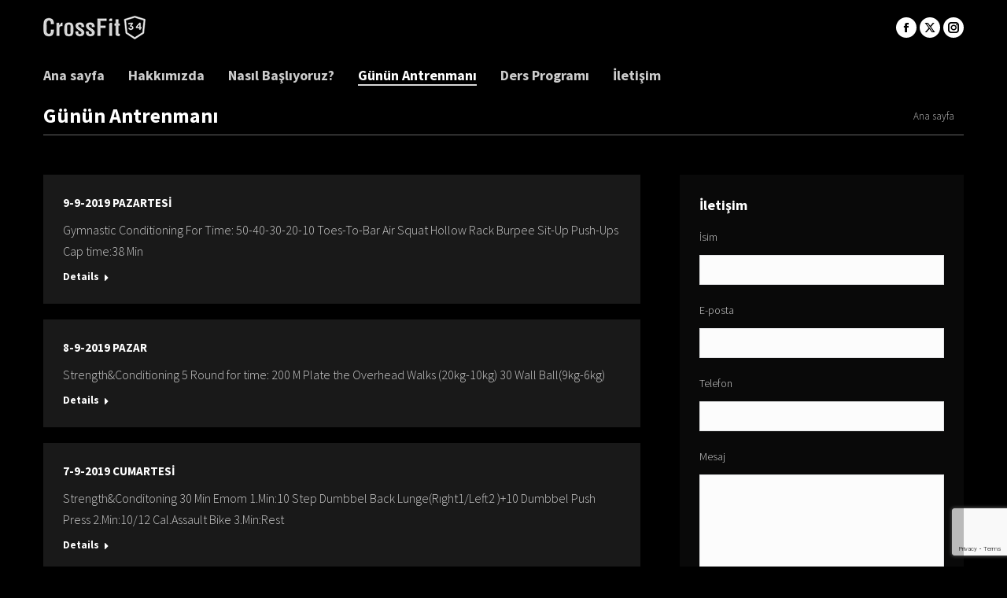

--- FILE ---
content_type: text/html; charset=UTF-8
request_url: https://crossfit34.com/gunun-antrenmani/page/209/
body_size: 15555
content:
<!DOCTYPE html>
<!--[if !(IE 6) | !(IE 7) | !(IE 8)  ]><!-->
<html lang="tr" class="no-js">
<!--<![endif]-->
<head>
	<meta charset="UTF-8" />
				<meta name="viewport" content="width=device-width, initial-scale=1, maximum-scale=1, user-scalable=0"/>
			<meta name="theme-color" content="#ffffff"/>	<link rel="profile" href="https://gmpg.org/xfn/11" />
	<title>Günün Antrenmanı &#8211; Sayfa 209 &#8211; CrossFit 34</title>
<meta name='robots' content='max-image-preview:large' />
<link rel='dns-prefetch' href='//crossfit34.com' />
<link rel='dns-prefetch' href='//fonts.googleapis.com' />
<link rel="alternate" type="application/rss+xml" title="CrossFit 34 &raquo; akışı" href="https://crossfit34.com/feed/" />
<link rel="alternate" type="application/rss+xml" title="CrossFit 34 &raquo; yorum akışı" href="https://crossfit34.com/comments/feed/" />
<style id='wp-img-auto-sizes-contain-inline-css'>
img:is([sizes=auto i],[sizes^="auto," i]){contain-intrinsic-size:3000px 1500px}
/*# sourceURL=wp-img-auto-sizes-contain-inline-css */
</style>
<style id='wp-emoji-styles-inline-css'>

	img.wp-smiley, img.emoji {
		display: inline !important;
		border: none !important;
		box-shadow: none !important;
		height: 1em !important;
		width: 1em !important;
		margin: 0 0.07em !important;
		vertical-align: -0.1em !important;
		background: none !important;
		padding: 0 !important;
	}
/*# sourceURL=wp-emoji-styles-inline-css */
</style>
<style id='wp-block-library-inline-css'>
:root{--wp-block-synced-color:#7a00df;--wp-block-synced-color--rgb:122,0,223;--wp-bound-block-color:var(--wp-block-synced-color);--wp-editor-canvas-background:#ddd;--wp-admin-theme-color:#007cba;--wp-admin-theme-color--rgb:0,124,186;--wp-admin-theme-color-darker-10:#006ba1;--wp-admin-theme-color-darker-10--rgb:0,107,160.5;--wp-admin-theme-color-darker-20:#005a87;--wp-admin-theme-color-darker-20--rgb:0,90,135;--wp-admin-border-width-focus:2px}@media (min-resolution:192dpi){:root{--wp-admin-border-width-focus:1.5px}}.wp-element-button{cursor:pointer}:root .has-very-light-gray-background-color{background-color:#eee}:root .has-very-dark-gray-background-color{background-color:#313131}:root .has-very-light-gray-color{color:#eee}:root .has-very-dark-gray-color{color:#313131}:root .has-vivid-green-cyan-to-vivid-cyan-blue-gradient-background{background:linear-gradient(135deg,#00d084,#0693e3)}:root .has-purple-crush-gradient-background{background:linear-gradient(135deg,#34e2e4,#4721fb 50%,#ab1dfe)}:root .has-hazy-dawn-gradient-background{background:linear-gradient(135deg,#faaca8,#dad0ec)}:root .has-subdued-olive-gradient-background{background:linear-gradient(135deg,#fafae1,#67a671)}:root .has-atomic-cream-gradient-background{background:linear-gradient(135deg,#fdd79a,#004a59)}:root .has-nightshade-gradient-background{background:linear-gradient(135deg,#330968,#31cdcf)}:root .has-midnight-gradient-background{background:linear-gradient(135deg,#020381,#2874fc)}:root{--wp--preset--font-size--normal:16px;--wp--preset--font-size--huge:42px}.has-regular-font-size{font-size:1em}.has-larger-font-size{font-size:2.625em}.has-normal-font-size{font-size:var(--wp--preset--font-size--normal)}.has-huge-font-size{font-size:var(--wp--preset--font-size--huge)}.has-text-align-center{text-align:center}.has-text-align-left{text-align:left}.has-text-align-right{text-align:right}.has-fit-text{white-space:nowrap!important}#end-resizable-editor-section{display:none}.aligncenter{clear:both}.items-justified-left{justify-content:flex-start}.items-justified-center{justify-content:center}.items-justified-right{justify-content:flex-end}.items-justified-space-between{justify-content:space-between}.screen-reader-text{border:0;clip-path:inset(50%);height:1px;margin:-1px;overflow:hidden;padding:0;position:absolute;width:1px;word-wrap:normal!important}.screen-reader-text:focus{background-color:#ddd;clip-path:none;color:#444;display:block;font-size:1em;height:auto;left:5px;line-height:normal;padding:15px 23px 14px;text-decoration:none;top:5px;width:auto;z-index:100000}html :where(.has-border-color){border-style:solid}html :where([style*=border-top-color]){border-top-style:solid}html :where([style*=border-right-color]){border-right-style:solid}html :where([style*=border-bottom-color]){border-bottom-style:solid}html :where([style*=border-left-color]){border-left-style:solid}html :where([style*=border-width]){border-style:solid}html :where([style*=border-top-width]){border-top-style:solid}html :where([style*=border-right-width]){border-right-style:solid}html :where([style*=border-bottom-width]){border-bottom-style:solid}html :where([style*=border-left-width]){border-left-style:solid}html :where(img[class*=wp-image-]){height:auto;max-width:100%}:where(figure){margin:0 0 1em}html :where(.is-position-sticky){--wp-admin--admin-bar--position-offset:var(--wp-admin--admin-bar--height,0px)}@media screen and (max-width:600px){html :where(.is-position-sticky){--wp-admin--admin-bar--position-offset:0px}}

/*# sourceURL=wp-block-library-inline-css */
</style><style id='global-styles-inline-css'>
:root{--wp--preset--aspect-ratio--square: 1;--wp--preset--aspect-ratio--4-3: 4/3;--wp--preset--aspect-ratio--3-4: 3/4;--wp--preset--aspect-ratio--3-2: 3/2;--wp--preset--aspect-ratio--2-3: 2/3;--wp--preset--aspect-ratio--16-9: 16/9;--wp--preset--aspect-ratio--9-16: 9/16;--wp--preset--color--black: #000000;--wp--preset--color--cyan-bluish-gray: #abb8c3;--wp--preset--color--white: #FFF;--wp--preset--color--pale-pink: #f78da7;--wp--preset--color--vivid-red: #cf2e2e;--wp--preset--color--luminous-vivid-orange: #ff6900;--wp--preset--color--luminous-vivid-amber: #fcb900;--wp--preset--color--light-green-cyan: #7bdcb5;--wp--preset--color--vivid-green-cyan: #00d084;--wp--preset--color--pale-cyan-blue: #8ed1fc;--wp--preset--color--vivid-cyan-blue: #0693e3;--wp--preset--color--vivid-purple: #9b51e0;--wp--preset--color--accent: #ffffff;--wp--preset--color--dark-gray: #111;--wp--preset--color--light-gray: #767676;--wp--preset--gradient--vivid-cyan-blue-to-vivid-purple: linear-gradient(135deg,rgb(6,147,227) 0%,rgb(155,81,224) 100%);--wp--preset--gradient--light-green-cyan-to-vivid-green-cyan: linear-gradient(135deg,rgb(122,220,180) 0%,rgb(0,208,130) 100%);--wp--preset--gradient--luminous-vivid-amber-to-luminous-vivid-orange: linear-gradient(135deg,rgb(252,185,0) 0%,rgb(255,105,0) 100%);--wp--preset--gradient--luminous-vivid-orange-to-vivid-red: linear-gradient(135deg,rgb(255,105,0) 0%,rgb(207,46,46) 100%);--wp--preset--gradient--very-light-gray-to-cyan-bluish-gray: linear-gradient(135deg,rgb(238,238,238) 0%,rgb(169,184,195) 100%);--wp--preset--gradient--cool-to-warm-spectrum: linear-gradient(135deg,rgb(74,234,220) 0%,rgb(151,120,209) 20%,rgb(207,42,186) 40%,rgb(238,44,130) 60%,rgb(251,105,98) 80%,rgb(254,248,76) 100%);--wp--preset--gradient--blush-light-purple: linear-gradient(135deg,rgb(255,206,236) 0%,rgb(152,150,240) 100%);--wp--preset--gradient--blush-bordeaux: linear-gradient(135deg,rgb(254,205,165) 0%,rgb(254,45,45) 50%,rgb(107,0,62) 100%);--wp--preset--gradient--luminous-dusk: linear-gradient(135deg,rgb(255,203,112) 0%,rgb(199,81,192) 50%,rgb(65,88,208) 100%);--wp--preset--gradient--pale-ocean: linear-gradient(135deg,rgb(255,245,203) 0%,rgb(182,227,212) 50%,rgb(51,167,181) 100%);--wp--preset--gradient--electric-grass: linear-gradient(135deg,rgb(202,248,128) 0%,rgb(113,206,126) 100%);--wp--preset--gradient--midnight: linear-gradient(135deg,rgb(2,3,129) 0%,rgb(40,116,252) 100%);--wp--preset--font-size--small: 13px;--wp--preset--font-size--medium: 20px;--wp--preset--font-size--large: 36px;--wp--preset--font-size--x-large: 42px;--wp--preset--spacing--20: 0.44rem;--wp--preset--spacing--30: 0.67rem;--wp--preset--spacing--40: 1rem;--wp--preset--spacing--50: 1.5rem;--wp--preset--spacing--60: 2.25rem;--wp--preset--spacing--70: 3.38rem;--wp--preset--spacing--80: 5.06rem;--wp--preset--shadow--natural: 6px 6px 9px rgba(0, 0, 0, 0.2);--wp--preset--shadow--deep: 12px 12px 50px rgba(0, 0, 0, 0.4);--wp--preset--shadow--sharp: 6px 6px 0px rgba(0, 0, 0, 0.2);--wp--preset--shadow--outlined: 6px 6px 0px -3px rgb(255, 255, 255), 6px 6px rgb(0, 0, 0);--wp--preset--shadow--crisp: 6px 6px 0px rgb(0, 0, 0);}:where(.is-layout-flex){gap: 0.5em;}:where(.is-layout-grid){gap: 0.5em;}body .is-layout-flex{display: flex;}.is-layout-flex{flex-wrap: wrap;align-items: center;}.is-layout-flex > :is(*, div){margin: 0;}body .is-layout-grid{display: grid;}.is-layout-grid > :is(*, div){margin: 0;}:where(.wp-block-columns.is-layout-flex){gap: 2em;}:where(.wp-block-columns.is-layout-grid){gap: 2em;}:where(.wp-block-post-template.is-layout-flex){gap: 1.25em;}:where(.wp-block-post-template.is-layout-grid){gap: 1.25em;}.has-black-color{color: var(--wp--preset--color--black) !important;}.has-cyan-bluish-gray-color{color: var(--wp--preset--color--cyan-bluish-gray) !important;}.has-white-color{color: var(--wp--preset--color--white) !important;}.has-pale-pink-color{color: var(--wp--preset--color--pale-pink) !important;}.has-vivid-red-color{color: var(--wp--preset--color--vivid-red) !important;}.has-luminous-vivid-orange-color{color: var(--wp--preset--color--luminous-vivid-orange) !important;}.has-luminous-vivid-amber-color{color: var(--wp--preset--color--luminous-vivid-amber) !important;}.has-light-green-cyan-color{color: var(--wp--preset--color--light-green-cyan) !important;}.has-vivid-green-cyan-color{color: var(--wp--preset--color--vivid-green-cyan) !important;}.has-pale-cyan-blue-color{color: var(--wp--preset--color--pale-cyan-blue) !important;}.has-vivid-cyan-blue-color{color: var(--wp--preset--color--vivid-cyan-blue) !important;}.has-vivid-purple-color{color: var(--wp--preset--color--vivid-purple) !important;}.has-black-background-color{background-color: var(--wp--preset--color--black) !important;}.has-cyan-bluish-gray-background-color{background-color: var(--wp--preset--color--cyan-bluish-gray) !important;}.has-white-background-color{background-color: var(--wp--preset--color--white) !important;}.has-pale-pink-background-color{background-color: var(--wp--preset--color--pale-pink) !important;}.has-vivid-red-background-color{background-color: var(--wp--preset--color--vivid-red) !important;}.has-luminous-vivid-orange-background-color{background-color: var(--wp--preset--color--luminous-vivid-orange) !important;}.has-luminous-vivid-amber-background-color{background-color: var(--wp--preset--color--luminous-vivid-amber) !important;}.has-light-green-cyan-background-color{background-color: var(--wp--preset--color--light-green-cyan) !important;}.has-vivid-green-cyan-background-color{background-color: var(--wp--preset--color--vivid-green-cyan) !important;}.has-pale-cyan-blue-background-color{background-color: var(--wp--preset--color--pale-cyan-blue) !important;}.has-vivid-cyan-blue-background-color{background-color: var(--wp--preset--color--vivid-cyan-blue) !important;}.has-vivid-purple-background-color{background-color: var(--wp--preset--color--vivid-purple) !important;}.has-black-border-color{border-color: var(--wp--preset--color--black) !important;}.has-cyan-bluish-gray-border-color{border-color: var(--wp--preset--color--cyan-bluish-gray) !important;}.has-white-border-color{border-color: var(--wp--preset--color--white) !important;}.has-pale-pink-border-color{border-color: var(--wp--preset--color--pale-pink) !important;}.has-vivid-red-border-color{border-color: var(--wp--preset--color--vivid-red) !important;}.has-luminous-vivid-orange-border-color{border-color: var(--wp--preset--color--luminous-vivid-orange) !important;}.has-luminous-vivid-amber-border-color{border-color: var(--wp--preset--color--luminous-vivid-amber) !important;}.has-light-green-cyan-border-color{border-color: var(--wp--preset--color--light-green-cyan) !important;}.has-vivid-green-cyan-border-color{border-color: var(--wp--preset--color--vivid-green-cyan) !important;}.has-pale-cyan-blue-border-color{border-color: var(--wp--preset--color--pale-cyan-blue) !important;}.has-vivid-cyan-blue-border-color{border-color: var(--wp--preset--color--vivid-cyan-blue) !important;}.has-vivid-purple-border-color{border-color: var(--wp--preset--color--vivid-purple) !important;}.has-vivid-cyan-blue-to-vivid-purple-gradient-background{background: var(--wp--preset--gradient--vivid-cyan-blue-to-vivid-purple) !important;}.has-light-green-cyan-to-vivid-green-cyan-gradient-background{background: var(--wp--preset--gradient--light-green-cyan-to-vivid-green-cyan) !important;}.has-luminous-vivid-amber-to-luminous-vivid-orange-gradient-background{background: var(--wp--preset--gradient--luminous-vivid-amber-to-luminous-vivid-orange) !important;}.has-luminous-vivid-orange-to-vivid-red-gradient-background{background: var(--wp--preset--gradient--luminous-vivid-orange-to-vivid-red) !important;}.has-very-light-gray-to-cyan-bluish-gray-gradient-background{background: var(--wp--preset--gradient--very-light-gray-to-cyan-bluish-gray) !important;}.has-cool-to-warm-spectrum-gradient-background{background: var(--wp--preset--gradient--cool-to-warm-spectrum) !important;}.has-blush-light-purple-gradient-background{background: var(--wp--preset--gradient--blush-light-purple) !important;}.has-blush-bordeaux-gradient-background{background: var(--wp--preset--gradient--blush-bordeaux) !important;}.has-luminous-dusk-gradient-background{background: var(--wp--preset--gradient--luminous-dusk) !important;}.has-pale-ocean-gradient-background{background: var(--wp--preset--gradient--pale-ocean) !important;}.has-electric-grass-gradient-background{background: var(--wp--preset--gradient--electric-grass) !important;}.has-midnight-gradient-background{background: var(--wp--preset--gradient--midnight) !important;}.has-small-font-size{font-size: var(--wp--preset--font-size--small) !important;}.has-medium-font-size{font-size: var(--wp--preset--font-size--medium) !important;}.has-large-font-size{font-size: var(--wp--preset--font-size--large) !important;}.has-x-large-font-size{font-size: var(--wp--preset--font-size--x-large) !important;}
/*# sourceURL=global-styles-inline-css */
</style>

<style id='classic-theme-styles-inline-css'>
/*! This file is auto-generated */
.wp-block-button__link{color:#fff;background-color:#32373c;border-radius:9999px;box-shadow:none;text-decoration:none;padding:calc(.667em + 2px) calc(1.333em + 2px);font-size:1.125em}.wp-block-file__button{background:#32373c;color:#fff;text-decoration:none}
/*# sourceURL=/wp-includes/css/classic-themes.min.css */
</style>
<link rel='stylesheet' id='contact-form-7-css' href='https://crossfit34.com/wp-content/plugins/contact-form-7/includes/css/styles.css?x24266' media='all' />
<link rel='stylesheet' id='the7-font-css' href='https://crossfit34.com/wp-content/themes/dt-the7/fonts/icomoon-the7-font/icomoon-the7-font.min.css?x24266' media='all' />
<link rel='stylesheet' id='the7-awesome-fonts-css' href='https://crossfit34.com/wp-content/themes/dt-the7/fonts/FontAwesome/css/all.min.css?x24266' media='all' />
<link rel='stylesheet' id='the7-awesome-fonts-back-css' href='https://crossfit34.com/wp-content/themes/dt-the7/fonts/FontAwesome/back-compat.min.css?x24266' media='all' />
<link rel='stylesheet' id='the7-Defaults-css' href='https://crossfit34.com/wp-content/uploads/sites/11/smile_fonts/Defaults/Defaults.css?x24266' media='all' />
<link rel='stylesheet' id='dt-web-fonts-css' href='https://fonts.googleapis.com/css?family=Open+Sans:400,600,700%7CSource+Sans+Pro:300,400,600,700' media='all' />
<link rel='stylesheet' id='dt-main-css' href='https://crossfit34.com/wp-content/themes/dt-the7/css/main.min.css?x24266' media='all' />
<link rel='stylesheet' id='the7-custom-scrollbar-css' href='https://crossfit34.com/wp-content/themes/dt-the7/lib/custom-scrollbar/custom-scrollbar.min.css?x24266' media='all' />
<link rel='stylesheet' id='the7-wpbakery-css' href='https://crossfit34.com/wp-content/themes/dt-the7/css/wpbakery.min.css?x24266' media='all' />
<link rel='stylesheet' id='the7-core-css' href='https://crossfit34.com/wp-content/plugins/dt-the7-core/assets/css/post-type.min.css?x24266' media='all' />
<link rel='stylesheet' id='the7-css-vars-css' href='https://crossfit34.com/wp-content/uploads/sites/11/the7-css/css-vars.css?x24266' media='all' />
<link rel='stylesheet' id='dt-custom-css' href='https://crossfit34.com/wp-content/uploads/sites/11/the7-css/custom.css?x24266' media='all' />
<link rel='stylesheet' id='dt-media-css' href='https://crossfit34.com/wp-content/uploads/sites/11/the7-css/media.css?x24266' media='all' />
<link rel='stylesheet' id='the7-mega-menu-css' href='https://crossfit34.com/wp-content/uploads/sites/11/the7-css/mega-menu.css?x24266' media='all' />
<link rel='stylesheet' id='the7-elements-albums-portfolio-css' href='https://crossfit34.com/wp-content/uploads/sites/11/the7-css/the7-elements-albums-portfolio.css?x24266' media='all' />
<link rel='stylesheet' id='the7-elements-css' href='https://crossfit34.com/wp-content/uploads/sites/11/the7-css/post-type-dynamic.css?x24266' media='all' />
<link rel='stylesheet' id='style-css' href='https://crossfit34.com/wp-content/themes/crossfit34/style.css?x24266' media='all' />
<script src="https://crossfit34.com/wp-includes/js/jquery/jquery.min.js?x24266" id="jquery-core-js"></script>
<script src="https://crossfit34.com/wp-includes/js/jquery/jquery-migrate.min.js?x24266" id="jquery-migrate-js"></script>
<script src="//crossfit34.com/wp-content/plugins/revslider/sr6/assets/js/rbtools.min.js?x24266" async id="tp-tools-js"></script>
<script src="//crossfit34.com/wp-content/plugins/revslider/sr6/assets/js/rs6.min.js?x24266" async id="revmin-js"></script>
<script id="dt-above-fold-js-extra">
var dtLocal = {"themeUrl":"https://crossfit34.com/wp-content/themes/dt-the7","passText":"To view this protected post, enter the password below:","moreButtonText":{"loading":"Loading...","loadMore":"Load more"},"postID":"5007","ajaxurl":"https://crossfit34.com/wp-admin/admin-ajax.php","REST":{"baseUrl":"https://crossfit34.com/wp-json/the7/v1","endpoints":{"sendMail":"/send-mail"}},"contactMessages":{"required":"One or more fields have an error. Please check and try again.","terms":"Please accept the privacy policy.","fillTheCaptchaError":"Please, fill the captcha."},"captchaSiteKey":"","ajaxNonce":"2965c538ab","pageData":"","themeSettings":{"smoothScroll":"off","lazyLoading":false,"desktopHeader":{"height":100},"ToggleCaptionEnabled":"disabled","ToggleCaption":"Navigation","floatingHeader":{"showAfter":80,"showMenu":true,"height":60,"logo":{"showLogo":true,"html":"\u003Cimg class=\" preload-me\" src=\"https://crossfit34.com/wp-content/uploads/sites/11/2015/10/logo-crossfit34-130x30.png\" srcset=\"https://crossfit34.com/wp-content/uploads/sites/11/2015/10/logo-crossfit34-130x30.png 130w\" width=\"130\" height=\"30\"   sizes=\"130px\" alt=\"CrossFit 34\" /\u003E","url":"https://crossfit34.com/"}},"topLine":{"floatingTopLine":{"logo":{"showLogo":false,"html":""}}},"mobileHeader":{"firstSwitchPoint":970,"secondSwitchPoint":200,"firstSwitchPointHeight":60,"secondSwitchPointHeight":60,"mobileToggleCaptionEnabled":"disabled","mobileToggleCaption":"Menu"},"stickyMobileHeaderFirstSwitch":{"logo":{"html":"\u003Cimg class=\" preload-me\" src=\"https://crossfit34.com/wp-content/uploads/sites/11/2015/10/logo-crossfit34-130x30.png\" srcset=\"https://crossfit34.com/wp-content/uploads/sites/11/2015/10/logo-crossfit34-130x30.png 130w\" width=\"130\" height=\"30\"   sizes=\"130px\" alt=\"CrossFit 34\" /\u003E"}},"stickyMobileHeaderSecondSwitch":{"logo":{"html":"\u003Cimg class=\" preload-me\" src=\"https://crossfit34.com/wp-content/uploads/sites/11/2015/10/logo-crossfit34-173x40.png\" srcset=\"https://crossfit34.com/wp-content/uploads/sites/11/2015/10/logo-crossfit34-173x40.png 173w\" width=\"173\" height=\"40\"   sizes=\"173px\" alt=\"CrossFit 34\" /\u003E"}},"sidebar":{"switchPoint":970},"boxedWidth":"1280px"},"VCMobileScreenWidth":"768"};
var dtShare = {"shareButtonText":{"facebook":"Share on Facebook","twitter":"Share on X","pinterest":"Pin it","linkedin":"Share on Linkedin","whatsapp":"Share on Whatsapp"},"overlayOpacity":"85"};
//# sourceURL=dt-above-fold-js-extra
</script>
<script src="https://crossfit34.com/wp-content/themes/dt-the7/js/above-the-fold.min.js?x24266" id="dt-above-fold-js"></script>
<script></script><link rel="https://api.w.org/" href="https://crossfit34.com/wp-json/" /><link rel="EditURI" type="application/rsd+xml" title="RSD" href="https://crossfit34.com/xmlrpc.php?rsd" />
<meta name="generator" content="WordPress 6.9" />
<style>
	.wcs3-class-container {
	    background-color: #707070;
	    color: #f7f7f7;
	}
	.wcs3-class-container a {
	    color: #e6e6e6;
	}
	.wcs3-details-box-container {
	    background-color: #383838;
	}
	body .wcs3-qtip-tip {
	    background-color: #FFFFFF;
	    border-color: #DDDDDD;
	}
	.wcs3-schedule-wrapper table th {
	    background-color: #424242;
	    color: #;
	}
	.wcs3-schedule-wrapper table {
		    background-color: #8a8a8a;
	}
	.wcs3-schedule-wrapper table,
	.wcs3-schedule-wrapper table td,
	.wcs3-schedule-wrapper table th {
	    border-color: #DDDDDD;
	}
</style><meta name="generator" content="Powered by WPBakery Page Builder - drag and drop page builder for WordPress."/>
<meta name="generator" content="Powered by Slider Revolution 6.7.38 - responsive, Mobile-Friendly Slider Plugin for WordPress with comfortable drag and drop interface." />
<script>function setREVStartSize(e){
			//window.requestAnimationFrame(function() {
				window.RSIW = window.RSIW===undefined ? window.innerWidth : window.RSIW;
				window.RSIH = window.RSIH===undefined ? window.innerHeight : window.RSIH;
				try {
					var pw = document.getElementById(e.c).parentNode.offsetWidth,
						newh;
					pw = pw===0 || isNaN(pw) || (e.l=="fullwidth" || e.layout=="fullwidth") ? window.RSIW : pw;
					e.tabw = e.tabw===undefined ? 0 : parseInt(e.tabw);
					e.thumbw = e.thumbw===undefined ? 0 : parseInt(e.thumbw);
					e.tabh = e.tabh===undefined ? 0 : parseInt(e.tabh);
					e.thumbh = e.thumbh===undefined ? 0 : parseInt(e.thumbh);
					e.tabhide = e.tabhide===undefined ? 0 : parseInt(e.tabhide);
					e.thumbhide = e.thumbhide===undefined ? 0 : parseInt(e.thumbhide);
					e.mh = e.mh===undefined || e.mh=="" || e.mh==="auto" ? 0 : parseInt(e.mh,0);
					if(e.layout==="fullscreen" || e.l==="fullscreen")
						newh = Math.max(e.mh,window.RSIH);
					else{
						e.gw = Array.isArray(e.gw) ? e.gw : [e.gw];
						for (var i in e.rl) if (e.gw[i]===undefined || e.gw[i]===0) e.gw[i] = e.gw[i-1];
						e.gh = e.el===undefined || e.el==="" || (Array.isArray(e.el) && e.el.length==0)? e.gh : e.el;
						e.gh = Array.isArray(e.gh) ? e.gh : [e.gh];
						for (var i in e.rl) if (e.gh[i]===undefined || e.gh[i]===0) e.gh[i] = e.gh[i-1];
											
						var nl = new Array(e.rl.length),
							ix = 0,
							sl;
						e.tabw = e.tabhide>=pw ? 0 : e.tabw;
						e.thumbw = e.thumbhide>=pw ? 0 : e.thumbw;
						e.tabh = e.tabhide>=pw ? 0 : e.tabh;
						e.thumbh = e.thumbhide>=pw ? 0 : e.thumbh;
						for (var i in e.rl) nl[i] = e.rl[i]<window.RSIW ? 0 : e.rl[i];
						sl = nl[0];
						for (var i in nl) if (sl>nl[i] && nl[i]>0) { sl = nl[i]; ix=i;}
						var m = pw>(e.gw[ix]+e.tabw+e.thumbw) ? 1 : (pw-(e.tabw+e.thumbw)) / (e.gw[ix]);
						newh =  (e.gh[ix] * m) + (e.tabh + e.thumbh);
					}
					var el = document.getElementById(e.c);
					if (el!==null && el) el.style.height = newh+"px";
					el = document.getElementById(e.c+"_wrapper");
					if (el!==null && el) {
						el.style.height = newh+"px";
						el.style.display = "block";
					}
				} catch(e){
					console.log("Failure at Presize of Slider:" + e)
				}
			//});
		  };</script>
<noscript><style> .wpb_animate_when_almost_visible { opacity: 1; }</style></noscript><script>
  (function(i,s,o,g,r,a,m){i['GoogleAnalyticsObject']=r;i[r]=i[r]||function(){
  (i[r].q=i[r].q||[]).push(arguments)},i[r].l=1*new Date();a=s.createElement(o),
  m=s.getElementsByTagName(o)[0];a.async=1;a.src=g;m.parentNode.insertBefore(a,m)
  })(window,document,'script','//www.google-analytics.com/analytics.js','ga');

  ga('create', 'UA-3415310-25', 'auto');
  ga('send', 'pageview');
</script><style id='the7-custom-inline-css' type='text/css'>
/*breadcrumbs background color*/
.page-title .breadcrumbs {
background-color: rgba(0, 0, 0, 0.05);
}
</style>
<link rel='stylesheet' id='rs-plugin-settings-css' href='//crossfit34.com/wp-content/plugins/revslider/sr6/assets/css/rs6.css?x24266' media='all' />
<style id='rs-plugin-settings-inline-css'>
.tp-caption a{color:#ff7302;text-shadow:none;-webkit-transition:all 0.2s ease-out;-moz-transition:all 0.2s ease-out;-o-transition:all 0.2s ease-out;-ms-transition:all 0.2s ease-out}.tp-caption a:hover{color:#ffa902}
/*# sourceURL=rs-plugin-settings-inline-css */
</style>
</head>
<body id="the7-body" class="blog paged wp-embed-responsive paged-209 wp-theme-dt-the7 wp-child-theme-crossfit34 the7-core-ver-2.7.12 layout-list dt-responsive-on right-mobile-menu-close-icon ouside-menu-close-icon mobile-hamburger-close-bg-enable mobile-hamburger-close-bg-hover-enable  fade-medium-mobile-menu-close-icon fade-medium-menu-close-icon srcset-enabled btn-flat custom-btn-color custom-btn-hover-color phantom-slide phantom-disable-decoration phantom-custom-logo-on floating-mobile-menu-icon top-header first-switch-logo-center first-switch-menu-right second-switch-logo-center second-switch-menu-right right-mobile-menu layzr-loading-on popup-message-style the7-ver-14.2.0 dt-fa-compatibility wpb-js-composer js-comp-ver-8.7.2 vc_responsive">
<!-- The7 14.2.0 -->

<div id="page" >
	<a class="skip-link screen-reader-text" href="#content">Skip to content</a>

<div class="masthead classic-header left bg-behind-menu widgets full-height shadow-mobile-header-decoration small-mobile-menu-icon mobile-menu-icon-bg-on mobile-menu-icon-hover-bg-on dt-parent-menu-clickable show-sub-menu-on-hover show-mobile-logo" >

	<div class="top-bar top-bar-empty top-bar-line-hide">
	<div class="top-bar-bg" ></div>
	<div class="mini-widgets left-widgets"></div><div class="mini-widgets right-widgets"></div></div>

	<header class="header-bar" role="banner">

		<div class="branding">
	<div id="site-title" class="assistive-text">CrossFit 34</div>
	<div id="site-description" class="assistive-text">İstanbul 34</div>
	<a class="" href="https://crossfit34.com/"><img class=" preload-me" src="https://crossfit34.com/wp-content/uploads/sites/11/2015/10/logo-crossfit34-130x30.png?x24266" srcset="https://crossfit34.com/wp-content/uploads/sites/11/2015/10/logo-crossfit34-130x30.png 130w" width="130" height="30"   sizes="130px" alt="CrossFit 34" /><img class="mobile-logo preload-me" src="https://crossfit34.com/wp-content/uploads/sites/11/2015/10/logo-crossfit34-173x40.png?x24266" srcset="https://crossfit34.com/wp-content/uploads/sites/11/2015/10/logo-crossfit34-173x40.png 173w" width="173" height="40"   sizes="173px" alt="CrossFit 34" /></a><div class="mini-widgets"></div><div class="mini-widgets"><div class="soc-ico show-on-desktop in-menu-first-switch in-menu-second-switch custom-bg disabled-border border-off hover-custom-bg hover-disabled-border  hover-border-off"><a title="Facebook page opens in new window" href="https://facebook.com/crossfit34" target="_blank" class="facebook"><span class="soc-font-icon"></span><span class="screen-reader-text">Facebook page opens in new window</span></a><a title="X page opens in new window" href="https://twitter.com/crossfit34" target="_blank" class="twitter"><span class="soc-font-icon"></span><span class="screen-reader-text">X page opens in new window</span></a><a title="Instagram page opens in new window" href="https://instagram.com/crossfit34" target="_blank" class="instagram"><span class="soc-font-icon"></span><span class="screen-reader-text">Instagram page opens in new window</span></a></div></div></div>

		<nav class="navigation">

			<ul id="primary-menu" class="main-nav underline-decoration from-centre-line outside-item-remove-margin"><li class="menu-item menu-item-type-post_type menu-item-object-page menu-item-home menu-item-36 first depth-0"><a href='https://crossfit34.com/' data-level='1'><span class="menu-item-text"><span class="menu-text">Ana sayfa</span></span></a></li> <li class="menu-item menu-item-type-post_type menu-item-object-page menu-item-has-children menu-item-45 has-children depth-0"><a href='https://crossfit34.com/crossfit-34-hakkinda/' data-level='1' aria-haspopup='true' aria-expanded='false'><span class="menu-item-text"><span class="menu-text">Hakkımızda</span></span></a><ul class="sub-nav level-arrows-on" role="group"><li class="menu-item menu-item-type-post_type menu-item-object-page menu-item-80 first depth-1"><a href='https://crossfit34.com/crossfit-34-hakkinda/' data-level='2'><span class="menu-item-text"><span class="menu-text">CrossFit 34 Hakkında</span></span></a></li> <li class="menu-item menu-item-type-post_type menu-item-object-page menu-item-43 depth-1"><a href='https://crossfit34.com/crossfit-34-hakkinda/egitmenler/' data-level='2'><span class="menu-item-text"><span class="menu-text">Eğitmenler</span></span></a></li> <li class="menu-item menu-item-type-post_type menu-item-object-page menu-item-127 depth-1"><a href='https://crossfit34.com/crossfit-34-hakkinda/basinda/' data-level='2'><span class="menu-item-text"><span class="menu-text">Basında</span></span></a></li> </ul></li> <li class="menu-item menu-item-type-post_type menu-item-object-page menu-item-has-children menu-item-48 has-children depth-0"><a href='https://crossfit34.com/ilk-adim/' data-level='1' aria-haspopup='true' aria-expanded='false'><span class="menu-item-text"><span class="menu-text">Nasıl Başlıyoruz?</span></span></a><ul class="sub-nav level-arrows-on" role="group"><li class="menu-item menu-item-type-post_type menu-item-object-page menu-item-47 first depth-1"><a href='https://crossfit34.com/ilk-adim/crossfit-nedir/' data-level='2'><span class="menu-item-text"><span class="menu-text">CrossFit Nedir?</span></span></a></li> <li class="menu-item menu-item-type-post_type menu-item-object-page menu-item-103 depth-1"><a href='https://crossfit34.com/ilk-adim/' data-level='2'><span class="menu-item-text"><span class="menu-text">İlk Adım</span></span></a></li> <li class="menu-item menu-item-type-post_type menu-item-object-page menu-item-49 depth-1"><a href='https://crossfit34.com/ilk-adim/dersler/' data-level='2'><span class="menu-item-text"><span class="menu-text">Dersler</span></span></a></li> </ul></li> <li class="menu-item menu-item-type-post_type menu-item-object-page current-menu-item page_item page-item-19 current_page_item current_page_parent menu-item-41 act depth-0"><a href='https://crossfit34.com/gunun-antrenmani/' data-level='1'><span class="menu-item-text"><span class="menu-text">Günün Antrenmanı</span></span></a></li> <li class="menu-item menu-item-type-post_type menu-item-object-page menu-item-50 depth-0"><a href='https://crossfit34.com/ders-programi/' data-level='1'><span class="menu-item-text"><span class="menu-text">Ders Programı</span></span></a></li> <li class="menu-item menu-item-type-post_type menu-item-object-page menu-item-53 last depth-0"><a href='https://crossfit34.com/iletisim/' data-level='1'><span class="menu-item-text"><span class="menu-text">İletişim</span></span></a></li> </ul>
			
		</nav>

	</header>

</div>
<div role="navigation" aria-label="Main Menu" class="dt-mobile-header mobile-menu-show-divider">
	<div class="dt-close-mobile-menu-icon" aria-label="Close" role="button" tabindex="0"><div class="close-line-wrap"><span class="close-line"></span><span class="close-line"></span><span class="close-line"></span></div></div>	<ul id="mobile-menu" class="mobile-main-nav">
		<li class="menu-item menu-item-type-post_type menu-item-object-page menu-item-home menu-item-36 first depth-0"><a href='https://crossfit34.com/' data-level='1'><span class="menu-item-text"><span class="menu-text">Ana sayfa</span></span></a></li> <li class="menu-item menu-item-type-post_type menu-item-object-page menu-item-has-children menu-item-45 has-children depth-0"><a href='https://crossfit34.com/crossfit-34-hakkinda/' data-level='1' aria-haspopup='true' aria-expanded='false'><span class="menu-item-text"><span class="menu-text">Hakkımızda</span></span></a><ul class="sub-nav level-arrows-on" role="group"><li class="menu-item menu-item-type-post_type menu-item-object-page menu-item-80 first depth-1"><a href='https://crossfit34.com/crossfit-34-hakkinda/' data-level='2'><span class="menu-item-text"><span class="menu-text">CrossFit 34 Hakkında</span></span></a></li> <li class="menu-item menu-item-type-post_type menu-item-object-page menu-item-43 depth-1"><a href='https://crossfit34.com/crossfit-34-hakkinda/egitmenler/' data-level='2'><span class="menu-item-text"><span class="menu-text">Eğitmenler</span></span></a></li> <li class="menu-item menu-item-type-post_type menu-item-object-page menu-item-127 depth-1"><a href='https://crossfit34.com/crossfit-34-hakkinda/basinda/' data-level='2'><span class="menu-item-text"><span class="menu-text">Basında</span></span></a></li> </ul></li> <li class="menu-item menu-item-type-post_type menu-item-object-page menu-item-has-children menu-item-48 has-children depth-0"><a href='https://crossfit34.com/ilk-adim/' data-level='1' aria-haspopup='true' aria-expanded='false'><span class="menu-item-text"><span class="menu-text">Nasıl Başlıyoruz?</span></span></a><ul class="sub-nav level-arrows-on" role="group"><li class="menu-item menu-item-type-post_type menu-item-object-page menu-item-47 first depth-1"><a href='https://crossfit34.com/ilk-adim/crossfit-nedir/' data-level='2'><span class="menu-item-text"><span class="menu-text">CrossFit Nedir?</span></span></a></li> <li class="menu-item menu-item-type-post_type menu-item-object-page menu-item-103 depth-1"><a href='https://crossfit34.com/ilk-adim/' data-level='2'><span class="menu-item-text"><span class="menu-text">İlk Adım</span></span></a></li> <li class="menu-item menu-item-type-post_type menu-item-object-page menu-item-49 depth-1"><a href='https://crossfit34.com/ilk-adim/dersler/' data-level='2'><span class="menu-item-text"><span class="menu-text">Dersler</span></span></a></li> </ul></li> <li class="menu-item menu-item-type-post_type menu-item-object-page current-menu-item page_item page-item-19 current_page_item current_page_parent menu-item-41 act depth-0"><a href='https://crossfit34.com/gunun-antrenmani/' data-level='1'><span class="menu-item-text"><span class="menu-text">Günün Antrenmanı</span></span></a></li> <li class="menu-item menu-item-type-post_type menu-item-object-page menu-item-50 depth-0"><a href='https://crossfit34.com/ders-programi/' data-level='1'><span class="menu-item-text"><span class="menu-text">Ders Programı</span></span></a></li> <li class="menu-item menu-item-type-post_type menu-item-object-page menu-item-53 last depth-0"><a href='https://crossfit34.com/iletisim/' data-level='1'><span class="menu-item-text"><span class="menu-text">İletişim</span></span></a></li> 	</ul>
	<div class='mobile-mini-widgets-in-menu'></div>
</div>

		<div class="page-title title-left">
			<div class="wf-wrap">

				<div class="page-title-head hgroup"><h1 >Günün Antrenmanı</h1></div><div class="page-title-breadcrumbs"><div class="assistive-text">You are here:</div><ol class="breadcrumbs text-small" itemscope itemtype="https://schema.org/BreadcrumbList"><li itemprop="itemListElement" itemscope itemtype="https://schema.org/ListItem"><a itemprop="item" href="https://crossfit34.com/" title="Ana sayfa"><span itemprop="name">Ana sayfa</span></a><meta itemprop="position" content="1" /></li></ol></div>			</div>
		</div>

		

<div id="main" class="sidebar-right sidebar-divider-off">

	
	<div class="main-gradient"></div>
	<div class="wf-wrap">
	<div class="wf-container-main">

	

			<!-- Content -->
			<div id="content" class="content" role="main">

				
					<div class="articles-list">

						
						
						
							

	<article class="post project-odd no-img post-5007 type-post status-publish format-standard hentry category-gunun-antremani-serifali category-1 bg-on description-off">

		

<div class="blog-content wf-td" style="width: 70%;">

	<h3 class="entry-title"><a href="https://crossfit34.com/9-9-2019-pazartesi/" title="9-9-2019 PAZARTESİ" rel="bookmark">9-9-2019 PAZARTESİ</a></h3>

	<div class="entry-meta"><span class="category-link"><a href="https://crossfit34.com/category/gunun-antremani-serifali/" >Günün Antremanı - Şerifali</a></span><a class="author vcard" href="https://crossfit34.com/author/crossfit34/" title="View all posts by CrossFit 34" rel="author">By <span class="fn">CrossFit 34</span></a><a href="https://crossfit34.com/2019/09/08/" title="10:00 pm" class="data-link" rel="bookmark"><time class="entry-date updated" datetime="2019-09-08T22:00:39+03:00">Eylül 8, 2019</time></a></div><p>Gymnastic Conditioning For Time: 50-40-30-20-10 Toes-To-Bar Air Squat Hollow Rack Burpee Sit-Up Push-Ups Cap time:38 Min</p>

<a href="https://crossfit34.com/9-9-2019-pazartesi/" class="details more-link" aria-label="Read more about 9-9-2019 PAZARTESİ">Details</a>

</div>

	</article>


						
							

	<article class="post project-odd no-img post-5005 type-post status-publish format-standard hentry category-gunun-antremani-serifali category-1 bg-on description-off">

		

<div class="blog-content wf-td" style="width: 70%;">

	<h3 class="entry-title"><a href="https://crossfit34.com/8-9-2019-pazar/" title="8-9-2019 PAZAR" rel="bookmark">8-9-2019 PAZAR</a></h3>

	<div class="entry-meta"><span class="category-link"><a href="https://crossfit34.com/category/gunun-antremani-serifali/" >Günün Antremanı - Şerifali</a></span><a class="author vcard" href="https://crossfit34.com/author/crossfit34/" title="View all posts by CrossFit 34" rel="author">By <span class="fn">CrossFit 34</span></a><a href="https://crossfit34.com/2019/09/07/" title="10:00 pm" class="data-link" rel="bookmark"><time class="entry-date updated" datetime="2019-09-07T22:00:20+03:00">Eylül 7, 2019</time></a></div><p>Strength&amp;Conditioning 5 Round for time: 200 M Plate the Overhead Walks (20kg-10kg) 30 Wall Ball(9kg-6kg)</p>

<a href="https://crossfit34.com/8-9-2019-pazar/" class="details more-link" aria-label="Read more about 8-9-2019 PAZAR">Details</a>

</div>

	</article>


						
							

	<article class="post project-odd no-img post-5003 type-post status-publish format-standard hentry category-gunun-antremani-serifali category-1 bg-on description-off">

		

<div class="blog-content wf-td" style="width: 70%;">

	<h3 class="entry-title"><a href="https://crossfit34.com/7-9-2019-cumartesi/" title="7-9-2019 CUMARTESİ" rel="bookmark">7-9-2019 CUMARTESİ</a></h3>

	<div class="entry-meta"><span class="category-link"><a href="https://crossfit34.com/category/gunun-antremani-serifali/" >Günün Antremanı - Şerifali</a></span><a class="author vcard" href="https://crossfit34.com/author/crossfit34/" title="View all posts by CrossFit 34" rel="author">By <span class="fn">CrossFit 34</span></a><a href="https://crossfit34.com/2019/09/06/" title="10:00 pm" class="data-link" rel="bookmark"><time class="entry-date updated" datetime="2019-09-06T22:00:42+03:00">Eylül 6, 2019</time></a></div><p>Strength&amp;Conditoning 30 Min Emom 1.Min:10 Step Dumbbel Back Lunge(Rıght1/Left2 )+10 Dumbbel Push Press 2.Min:10/12 Cal.Assault Bike 3.Min:Rest</p>

<a href="https://crossfit34.com/7-9-2019-cumartesi/" class="details more-link" aria-label="Read more about 7-9-2019 CUMARTESİ">Details</a>

</div>

	</article>


						
							

	<article class="post project-odd no-img post-4997 type-post status-publish format-standard hentry category-gunun-antremani-serifali category-1 bg-on description-off">

		

<div class="blog-content wf-td" style="width: 70%;">

	<h3 class="entry-title"><a href="https://crossfit34.com/6-09-2019-cuma/" title="6-09-2019 CUMA" rel="bookmark">6-09-2019 CUMA</a></h3>

	<div class="entry-meta"><span class="category-link"><a href="https://crossfit34.com/category/gunun-antremani-serifali/" >Günün Antremanı - Şerifali</a></span><a class="author vcard" href="https://crossfit34.com/author/crossfit34/" title="View all posts by CrossFit 34" rel="author">By <span class="fn">CrossFit 34</span></a><a href="https://crossfit34.com/2019/09/05/" title="10:00 pm" class="data-link" rel="bookmark"><time class="entry-date updated" datetime="2019-09-05T22:00:44+03:00">Eylül 5, 2019</time></a></div><p>Two Person Team Conditioning 5 Round 400 M Run 30 Burpee(I Go You Go) 400 M Row 50 Squat(Senkronize) Cap time:38 Min</p>

<a href="https://crossfit34.com/6-09-2019-cuma/" class="details more-link" aria-label="Read more about 6-09-2019 CUMA">Details</a>

</div>

	</article>


						
							

	<article class="post project-odd no-img post-4994 type-post status-publish format-standard hentry category-gunun-antremani-serifali category-1 bg-on description-off">

		

<div class="blog-content wf-td" style="width: 70%;">

	<h3 class="entry-title"><a href="https://crossfit34.com/5-9-2019-persembe/" title="5-9-2019  PERŞEMBE" rel="bookmark">5-9-2019  PERŞEMBE</a></h3>

	<div class="entry-meta"><span class="category-link"><a href="https://crossfit34.com/category/gunun-antremani-serifali/" >Günün Antremanı - Şerifali</a></span><a class="author vcard" href="https://crossfit34.com/author/crossfit34/" title="View all posts by CrossFit 34" rel="author">By <span class="fn">CrossFit 34</span></a><a href="https://crossfit34.com/2019/09/04/" title="10:00 pm" class="data-link" rel="bookmark"><time class="entry-date updated" datetime="2019-09-04T22:00:54+03:00">Eylül 4, 2019</time></a></div><p>Strength Every 1:45 Min For Min 10:30 Min(6R) Back Squat 4 (%75) 2 (%80) 4 (%75 2 (%80) 4(%75) 2(%80) -Then- Conditioning 3 Round total 6 Min Amrap 30 Double-Unders Or 60 Single Jump rope 10 Dumbbel Power Snatch(Rıght 1/Left 2) 5 Ring Muscle-Up Or 5 C2Bar Pull-Up Rest:3 Min</p>

<a href="https://crossfit34.com/5-9-2019-persembe/" class="details more-link" aria-label="Read more about 5-9-2019  PERŞEMBE">Details</a>

</div>

	</article>


						
							

	<article class="post project-odd no-img post-4992 type-post status-publish format-standard hentry category-gunun-antremani-serifali category-1 bg-on description-off">

		

<div class="blog-content wf-td" style="width: 70%;">

	<h3 class="entry-title"><a href="https://crossfit34.com/4-9-2019-carsamba/" title="4-9-2019 ÇARŞAMBA" rel="bookmark">4-9-2019 ÇARŞAMBA</a></h3>

	<div class="entry-meta"><span class="category-link"><a href="https://crossfit34.com/category/gunun-antremani-serifali/" >Günün Antremanı - Şerifali</a></span><a class="author vcard" href="https://crossfit34.com/author/crossfit34/" title="View all posts by CrossFit 34" rel="author">By <span class="fn">CrossFit 34</span></a><a href="https://crossfit34.com/2019/09/03/" title="10:00 pm" class="data-link" rel="bookmark"><time class="entry-date updated" datetime="2019-09-03T22:00:39+03:00">Eylül 3, 2019</time></a></div><p>Strength&amp;Conditioning 10 Round For time: 2 Squat Snatch(%60-%65) 4 Overhead Squat(Ss %60-%65) 6 Strict HandStand Push-Ups Or 15 Handrelease Push-Ups Cap time:25 Min</p>

<a href="https://crossfit34.com/4-9-2019-carsamba/" class="details more-link" aria-label="Read more about 4-9-2019 ÇARŞAMBA">Details</a>

</div>

	</article>


						
							

	<article class="post project-odd no-img post-4990 type-post status-publish format-standard hentry category-gunun-antremani-serifali category-1 bg-on description-off">

		

<div class="blog-content wf-td" style="width: 70%;">

	<h3 class="entry-title"><a href="https://crossfit34.com/3-9-2019-sali/" title="3-9-2019 SALI" rel="bookmark">3-9-2019 SALI</a></h3>

	<div class="entry-meta"><span class="category-link"><a href="https://crossfit34.com/category/gunun-antremani-serifali/" >Günün Antremanı - Şerifali</a></span><a class="author vcard" href="https://crossfit34.com/author/crossfit34/" title="View all posts by CrossFit 34" rel="author">By <span class="fn">CrossFit 34</span></a><a href="https://crossfit34.com/2019/09/02/" title="10:00 pm" class="data-link" rel="bookmark"><time class="entry-date updated" datetime="2019-09-02T22:00:56+03:00">Eylül 2, 2019</time></a></div><p>Strength 12 Min Emom Odd:8 Close Grip Pull-Ups+8 Barbell Shoulder Press Even:Rest -Then- Strength&amp;Conditioning &#8220;Nowhere Fast&#8221; For Time: 50 Power Cleans(70kg-50kg) *On the Minute &#8211; 5 Toes to Bar Cap time:25 Min</p>

<a href="https://crossfit34.com/3-9-2019-sali/" class="details more-link" aria-label="Read more about 3-9-2019 SALI">Details</a>

</div>

	</article>


						
							

	<article class="post project-odd no-img post-4985 type-post status-publish format-standard hentry category-gunun-antremani-serifali category-1 bg-on description-off">

		

<div class="blog-content wf-td" style="width: 70%;">

	<h3 class="entry-title"><a href="https://crossfit34.com/2-9-2019-pazartesi/" title="2-9-2019 PAZARTESİ" rel="bookmark">2-9-2019 PAZARTESİ</a></h3>

	<div class="entry-meta"><span class="category-link"><a href="https://crossfit34.com/category/gunun-antremani-serifali/" >Günün Antremanı - Şerifali</a></span><a class="author vcard" href="https://crossfit34.com/author/crossfit34/" title="View all posts by CrossFit 34" rel="author">By <span class="fn">CrossFit 34</span></a><a href="https://crossfit34.com/2019/09/01/" title="10:00 pm" class="data-link" rel="bookmark"><time class="entry-date updated" datetime="2019-09-01T22:00:04+03:00">Eylül 1, 2019</time></a></div><p>Strength 40 Min Emom 1.Min:10 Double KB Front Rack Squat(20kg-12kg 2.Min:10 Double KB Bent Over Row(20kg-12kg) 3.Min:12 Close Grip KB Deficit Push-Ups+ 8 Barbell Curl 4.Min:Wall-Squat Hold 5.Min:Rest</p>

<a href="https://crossfit34.com/2-9-2019-pazartesi/" class="details more-link" aria-label="Read more about 2-9-2019 PAZARTESİ">Details</a>

</div>

	</article>


						
							

	<article class="post project-odd no-img post-4982 type-post status-publish format-standard hentry category-gunun-antremani-serifali category-1 bg-on description-off">

		

<div class="blog-content wf-td" style="width: 70%;">

	<h3 class="entry-title"><a href="https://crossfit34.com/1-9-2019-pazar/" title="1-9-2019 PAZAR" rel="bookmark">1-9-2019 PAZAR</a></h3>

	<div class="entry-meta"><span class="category-link"><a href="https://crossfit34.com/category/gunun-antremani-serifali/" >Günün Antremanı - Şerifali</a></span><a class="author vcard" href="https://crossfit34.com/author/crossfit34/" title="View all posts by CrossFit 34" rel="author">By <span class="fn">CrossFit 34</span></a><a href="https://crossfit34.com/2019/08/31/" title="10:00 pm" class="data-link" rel="bookmark"><time class="entry-date updated" datetime="2019-08-31T22:00:19+03:00">Ağustos 31, 2019</time></a></div><p>MetCon For time: 40-30-20 Double Dumbbel Clean&amp;Jerks Box Jump Over(24’-20’) Cal.Assault Bike Toes-To-Bar</p>

<a href="https://crossfit34.com/1-9-2019-pazar/" class="details more-link" aria-label="Read more about 1-9-2019 PAZAR">Details</a>

</div>

	</article>


						
							

	<article class="post project-odd no-img post-4980 type-post status-publish format-standard hentry category-gunun-antremani-serifali category-1 bg-on description-off">

		

<div class="blog-content wf-td" style="width: 70%;">

	<h3 class="entry-title"><a href="https://crossfit34.com/31-8-2019-cumartesi/" title="31-8-2019 CUMARTESİ" rel="bookmark">31-8-2019 CUMARTESİ</a></h3>

	<div class="entry-meta"><span class="category-link"><a href="https://crossfit34.com/category/gunun-antremani-serifali/" >Günün Antremanı - Şerifali</a></span><a class="author vcard" href="https://crossfit34.com/author/crossfit34/" title="View all posts by CrossFit 34" rel="author">By <span class="fn">CrossFit 34</span></a><a href="https://crossfit34.com/2019/08/30/" title="10:00 pm" class="data-link" rel="bookmark"><time class="entry-date updated" datetime="2019-08-30T22:00:58+03:00">Ağustos 30, 2019</time></a></div><p>Strength&amp;Conditioning Saman 8 Round for time 13 Dead Lift(80kg-60kg) 17 Wall-Ball(9kg-6kg) 400 M Run</p>

<a href="https://crossfit34.com/31-8-2019-cumartesi/" class="details more-link" aria-label="Read more about 31-8-2019 CUMARTESİ">Details</a>

</div>

	</article>


						
						
					</div>

					<div class="paginator" role="navigation"><a href="https://crossfit34.com/gunun-antrenmani/page/208/" class="page-numbers nav-prev filter-item" data-page-num="208" >←</a><a href="https://crossfit34.com/gunun-antrenmani/" class="page-numbers " data-page-num="1">1</a><div style="display: none;"><a href="https://crossfit34.com/gunun-antrenmani/page/2/" class="page-numbers " data-page-num="2">2</a><a href="https://crossfit34.com/gunun-antrenmani/page/3/" class="page-numbers " data-page-num="3">3</a><a href="https://crossfit34.com/gunun-antrenmani/page/4/" class="page-numbers " data-page-num="4">4</a><a href="https://crossfit34.com/gunun-antrenmani/page/5/" class="page-numbers " data-page-num="5">5</a><a href="https://crossfit34.com/gunun-antrenmani/page/6/" class="page-numbers " data-page-num="6">6</a><a href="https://crossfit34.com/gunun-antrenmani/page/7/" class="page-numbers " data-page-num="7">7</a><a href="https://crossfit34.com/gunun-antrenmani/page/8/" class="page-numbers " data-page-num="8">8</a><a href="https://crossfit34.com/gunun-antrenmani/page/9/" class="page-numbers " data-page-num="9">9</a><a href="https://crossfit34.com/gunun-antrenmani/page/10/" class="page-numbers " data-page-num="10">10</a><a href="https://crossfit34.com/gunun-antrenmani/page/11/" class="page-numbers " data-page-num="11">11</a><a href="https://crossfit34.com/gunun-antrenmani/page/12/" class="page-numbers " data-page-num="12">12</a><a href="https://crossfit34.com/gunun-antrenmani/page/13/" class="page-numbers " data-page-num="13">13</a><a href="https://crossfit34.com/gunun-antrenmani/page/14/" class="page-numbers " data-page-num="14">14</a><a href="https://crossfit34.com/gunun-antrenmani/page/15/" class="page-numbers " data-page-num="15">15</a><a href="https://crossfit34.com/gunun-antrenmani/page/16/" class="page-numbers " data-page-num="16">16</a><a href="https://crossfit34.com/gunun-antrenmani/page/17/" class="page-numbers " data-page-num="17">17</a><a href="https://crossfit34.com/gunun-antrenmani/page/18/" class="page-numbers " data-page-num="18">18</a><a href="https://crossfit34.com/gunun-antrenmani/page/19/" class="page-numbers " data-page-num="19">19</a><a href="https://crossfit34.com/gunun-antrenmani/page/20/" class="page-numbers " data-page-num="20">20</a><a href="https://crossfit34.com/gunun-antrenmani/page/21/" class="page-numbers " data-page-num="21">21</a><a href="https://crossfit34.com/gunun-antrenmani/page/22/" class="page-numbers " data-page-num="22">22</a><a href="https://crossfit34.com/gunun-antrenmani/page/23/" class="page-numbers " data-page-num="23">23</a><a href="https://crossfit34.com/gunun-antrenmani/page/24/" class="page-numbers " data-page-num="24">24</a><a href="https://crossfit34.com/gunun-antrenmani/page/25/" class="page-numbers " data-page-num="25">25</a><a href="https://crossfit34.com/gunun-antrenmani/page/26/" class="page-numbers " data-page-num="26">26</a><a href="https://crossfit34.com/gunun-antrenmani/page/27/" class="page-numbers " data-page-num="27">27</a><a href="https://crossfit34.com/gunun-antrenmani/page/28/" class="page-numbers " data-page-num="28">28</a><a href="https://crossfit34.com/gunun-antrenmani/page/29/" class="page-numbers " data-page-num="29">29</a><a href="https://crossfit34.com/gunun-antrenmani/page/30/" class="page-numbers " data-page-num="30">30</a><a href="https://crossfit34.com/gunun-antrenmani/page/31/" class="page-numbers " data-page-num="31">31</a><a href="https://crossfit34.com/gunun-antrenmani/page/32/" class="page-numbers " data-page-num="32">32</a><a href="https://crossfit34.com/gunun-antrenmani/page/33/" class="page-numbers " data-page-num="33">33</a><a href="https://crossfit34.com/gunun-antrenmani/page/34/" class="page-numbers " data-page-num="34">34</a><a href="https://crossfit34.com/gunun-antrenmani/page/35/" class="page-numbers " data-page-num="35">35</a><a href="https://crossfit34.com/gunun-antrenmani/page/36/" class="page-numbers " data-page-num="36">36</a><a href="https://crossfit34.com/gunun-antrenmani/page/37/" class="page-numbers " data-page-num="37">37</a><a href="https://crossfit34.com/gunun-antrenmani/page/38/" class="page-numbers " data-page-num="38">38</a><a href="https://crossfit34.com/gunun-antrenmani/page/39/" class="page-numbers " data-page-num="39">39</a><a href="https://crossfit34.com/gunun-antrenmani/page/40/" class="page-numbers " data-page-num="40">40</a><a href="https://crossfit34.com/gunun-antrenmani/page/41/" class="page-numbers " data-page-num="41">41</a><a href="https://crossfit34.com/gunun-antrenmani/page/42/" class="page-numbers " data-page-num="42">42</a><a href="https://crossfit34.com/gunun-antrenmani/page/43/" class="page-numbers " data-page-num="43">43</a><a href="https://crossfit34.com/gunun-antrenmani/page/44/" class="page-numbers " data-page-num="44">44</a><a href="https://crossfit34.com/gunun-antrenmani/page/45/" class="page-numbers " data-page-num="45">45</a><a href="https://crossfit34.com/gunun-antrenmani/page/46/" class="page-numbers " data-page-num="46">46</a><a href="https://crossfit34.com/gunun-antrenmani/page/47/" class="page-numbers " data-page-num="47">47</a><a href="https://crossfit34.com/gunun-antrenmani/page/48/" class="page-numbers " data-page-num="48">48</a><a href="https://crossfit34.com/gunun-antrenmani/page/49/" class="page-numbers " data-page-num="49">49</a><a href="https://crossfit34.com/gunun-antrenmani/page/50/" class="page-numbers " data-page-num="50">50</a><a href="https://crossfit34.com/gunun-antrenmani/page/51/" class="page-numbers " data-page-num="51">51</a><a href="https://crossfit34.com/gunun-antrenmani/page/52/" class="page-numbers " data-page-num="52">52</a><a href="https://crossfit34.com/gunun-antrenmani/page/53/" class="page-numbers " data-page-num="53">53</a><a href="https://crossfit34.com/gunun-antrenmani/page/54/" class="page-numbers " data-page-num="54">54</a><a href="https://crossfit34.com/gunun-antrenmani/page/55/" class="page-numbers " data-page-num="55">55</a><a href="https://crossfit34.com/gunun-antrenmani/page/56/" class="page-numbers " data-page-num="56">56</a><a href="https://crossfit34.com/gunun-antrenmani/page/57/" class="page-numbers " data-page-num="57">57</a><a href="https://crossfit34.com/gunun-antrenmani/page/58/" class="page-numbers " data-page-num="58">58</a><a href="https://crossfit34.com/gunun-antrenmani/page/59/" class="page-numbers " data-page-num="59">59</a><a href="https://crossfit34.com/gunun-antrenmani/page/60/" class="page-numbers " data-page-num="60">60</a><a href="https://crossfit34.com/gunun-antrenmani/page/61/" class="page-numbers " data-page-num="61">61</a><a href="https://crossfit34.com/gunun-antrenmani/page/62/" class="page-numbers " data-page-num="62">62</a><a href="https://crossfit34.com/gunun-antrenmani/page/63/" class="page-numbers " data-page-num="63">63</a><a href="https://crossfit34.com/gunun-antrenmani/page/64/" class="page-numbers " data-page-num="64">64</a><a href="https://crossfit34.com/gunun-antrenmani/page/65/" class="page-numbers " data-page-num="65">65</a><a href="https://crossfit34.com/gunun-antrenmani/page/66/" class="page-numbers " data-page-num="66">66</a><a href="https://crossfit34.com/gunun-antrenmani/page/67/" class="page-numbers " data-page-num="67">67</a><a href="https://crossfit34.com/gunun-antrenmani/page/68/" class="page-numbers " data-page-num="68">68</a><a href="https://crossfit34.com/gunun-antrenmani/page/69/" class="page-numbers " data-page-num="69">69</a><a href="https://crossfit34.com/gunun-antrenmani/page/70/" class="page-numbers " data-page-num="70">70</a><a href="https://crossfit34.com/gunun-antrenmani/page/71/" class="page-numbers " data-page-num="71">71</a><a href="https://crossfit34.com/gunun-antrenmani/page/72/" class="page-numbers " data-page-num="72">72</a><a href="https://crossfit34.com/gunun-antrenmani/page/73/" class="page-numbers " data-page-num="73">73</a><a href="https://crossfit34.com/gunun-antrenmani/page/74/" class="page-numbers " data-page-num="74">74</a><a href="https://crossfit34.com/gunun-antrenmani/page/75/" class="page-numbers " data-page-num="75">75</a><a href="https://crossfit34.com/gunun-antrenmani/page/76/" class="page-numbers " data-page-num="76">76</a><a href="https://crossfit34.com/gunun-antrenmani/page/77/" class="page-numbers " data-page-num="77">77</a><a href="https://crossfit34.com/gunun-antrenmani/page/78/" class="page-numbers " data-page-num="78">78</a><a href="https://crossfit34.com/gunun-antrenmani/page/79/" class="page-numbers " data-page-num="79">79</a><a href="https://crossfit34.com/gunun-antrenmani/page/80/" class="page-numbers " data-page-num="80">80</a><a href="https://crossfit34.com/gunun-antrenmani/page/81/" class="page-numbers " data-page-num="81">81</a><a href="https://crossfit34.com/gunun-antrenmani/page/82/" class="page-numbers " data-page-num="82">82</a><a href="https://crossfit34.com/gunun-antrenmani/page/83/" class="page-numbers " data-page-num="83">83</a><a href="https://crossfit34.com/gunun-antrenmani/page/84/" class="page-numbers " data-page-num="84">84</a><a href="https://crossfit34.com/gunun-antrenmani/page/85/" class="page-numbers " data-page-num="85">85</a><a href="https://crossfit34.com/gunun-antrenmani/page/86/" class="page-numbers " data-page-num="86">86</a><a href="https://crossfit34.com/gunun-antrenmani/page/87/" class="page-numbers " data-page-num="87">87</a><a href="https://crossfit34.com/gunun-antrenmani/page/88/" class="page-numbers " data-page-num="88">88</a><a href="https://crossfit34.com/gunun-antrenmani/page/89/" class="page-numbers " data-page-num="89">89</a><a href="https://crossfit34.com/gunun-antrenmani/page/90/" class="page-numbers " data-page-num="90">90</a><a href="https://crossfit34.com/gunun-antrenmani/page/91/" class="page-numbers " data-page-num="91">91</a><a href="https://crossfit34.com/gunun-antrenmani/page/92/" class="page-numbers " data-page-num="92">92</a><a href="https://crossfit34.com/gunun-antrenmani/page/93/" class="page-numbers " data-page-num="93">93</a><a href="https://crossfit34.com/gunun-antrenmani/page/94/" class="page-numbers " data-page-num="94">94</a><a href="https://crossfit34.com/gunun-antrenmani/page/95/" class="page-numbers " data-page-num="95">95</a><a href="https://crossfit34.com/gunun-antrenmani/page/96/" class="page-numbers " data-page-num="96">96</a><a href="https://crossfit34.com/gunun-antrenmani/page/97/" class="page-numbers " data-page-num="97">97</a><a href="https://crossfit34.com/gunun-antrenmani/page/98/" class="page-numbers " data-page-num="98">98</a><a href="https://crossfit34.com/gunun-antrenmani/page/99/" class="page-numbers " data-page-num="99">99</a><a href="https://crossfit34.com/gunun-antrenmani/page/100/" class="page-numbers " data-page-num="100">100</a><a href="https://crossfit34.com/gunun-antrenmani/page/101/" class="page-numbers " data-page-num="101">101</a><a href="https://crossfit34.com/gunun-antrenmani/page/102/" class="page-numbers " data-page-num="102">102</a><a href="https://crossfit34.com/gunun-antrenmani/page/103/" class="page-numbers " data-page-num="103">103</a><a href="https://crossfit34.com/gunun-antrenmani/page/104/" class="page-numbers " data-page-num="104">104</a><a href="https://crossfit34.com/gunun-antrenmani/page/105/" class="page-numbers " data-page-num="105">105</a><a href="https://crossfit34.com/gunun-antrenmani/page/106/" class="page-numbers " data-page-num="106">106</a><a href="https://crossfit34.com/gunun-antrenmani/page/107/" class="page-numbers " data-page-num="107">107</a><a href="https://crossfit34.com/gunun-antrenmani/page/108/" class="page-numbers " data-page-num="108">108</a><a href="https://crossfit34.com/gunun-antrenmani/page/109/" class="page-numbers " data-page-num="109">109</a><a href="https://crossfit34.com/gunun-antrenmani/page/110/" class="page-numbers " data-page-num="110">110</a><a href="https://crossfit34.com/gunun-antrenmani/page/111/" class="page-numbers " data-page-num="111">111</a><a href="https://crossfit34.com/gunun-antrenmani/page/112/" class="page-numbers " data-page-num="112">112</a><a href="https://crossfit34.com/gunun-antrenmani/page/113/" class="page-numbers " data-page-num="113">113</a><a href="https://crossfit34.com/gunun-antrenmani/page/114/" class="page-numbers " data-page-num="114">114</a><a href="https://crossfit34.com/gunun-antrenmani/page/115/" class="page-numbers " data-page-num="115">115</a><a href="https://crossfit34.com/gunun-antrenmani/page/116/" class="page-numbers " data-page-num="116">116</a><a href="https://crossfit34.com/gunun-antrenmani/page/117/" class="page-numbers " data-page-num="117">117</a><a href="https://crossfit34.com/gunun-antrenmani/page/118/" class="page-numbers " data-page-num="118">118</a><a href="https://crossfit34.com/gunun-antrenmani/page/119/" class="page-numbers " data-page-num="119">119</a><a href="https://crossfit34.com/gunun-antrenmani/page/120/" class="page-numbers " data-page-num="120">120</a><a href="https://crossfit34.com/gunun-antrenmani/page/121/" class="page-numbers " data-page-num="121">121</a><a href="https://crossfit34.com/gunun-antrenmani/page/122/" class="page-numbers " data-page-num="122">122</a><a href="https://crossfit34.com/gunun-antrenmani/page/123/" class="page-numbers " data-page-num="123">123</a><a href="https://crossfit34.com/gunun-antrenmani/page/124/" class="page-numbers " data-page-num="124">124</a><a href="https://crossfit34.com/gunun-antrenmani/page/125/" class="page-numbers " data-page-num="125">125</a><a href="https://crossfit34.com/gunun-antrenmani/page/126/" class="page-numbers " data-page-num="126">126</a><a href="https://crossfit34.com/gunun-antrenmani/page/127/" class="page-numbers " data-page-num="127">127</a><a href="https://crossfit34.com/gunun-antrenmani/page/128/" class="page-numbers " data-page-num="128">128</a><a href="https://crossfit34.com/gunun-antrenmani/page/129/" class="page-numbers " data-page-num="129">129</a><a href="https://crossfit34.com/gunun-antrenmani/page/130/" class="page-numbers " data-page-num="130">130</a><a href="https://crossfit34.com/gunun-antrenmani/page/131/" class="page-numbers " data-page-num="131">131</a><a href="https://crossfit34.com/gunun-antrenmani/page/132/" class="page-numbers " data-page-num="132">132</a><a href="https://crossfit34.com/gunun-antrenmani/page/133/" class="page-numbers " data-page-num="133">133</a><a href="https://crossfit34.com/gunun-antrenmani/page/134/" class="page-numbers " data-page-num="134">134</a><a href="https://crossfit34.com/gunun-antrenmani/page/135/" class="page-numbers " data-page-num="135">135</a><a href="https://crossfit34.com/gunun-antrenmani/page/136/" class="page-numbers " data-page-num="136">136</a><a href="https://crossfit34.com/gunun-antrenmani/page/137/" class="page-numbers " data-page-num="137">137</a><a href="https://crossfit34.com/gunun-antrenmani/page/138/" class="page-numbers " data-page-num="138">138</a><a href="https://crossfit34.com/gunun-antrenmani/page/139/" class="page-numbers " data-page-num="139">139</a><a href="https://crossfit34.com/gunun-antrenmani/page/140/" class="page-numbers " data-page-num="140">140</a><a href="https://crossfit34.com/gunun-antrenmani/page/141/" class="page-numbers " data-page-num="141">141</a><a href="https://crossfit34.com/gunun-antrenmani/page/142/" class="page-numbers " data-page-num="142">142</a><a href="https://crossfit34.com/gunun-antrenmani/page/143/" class="page-numbers " data-page-num="143">143</a><a href="https://crossfit34.com/gunun-antrenmani/page/144/" class="page-numbers " data-page-num="144">144</a><a href="https://crossfit34.com/gunun-antrenmani/page/145/" class="page-numbers " data-page-num="145">145</a><a href="https://crossfit34.com/gunun-antrenmani/page/146/" class="page-numbers " data-page-num="146">146</a><a href="https://crossfit34.com/gunun-antrenmani/page/147/" class="page-numbers " data-page-num="147">147</a><a href="https://crossfit34.com/gunun-antrenmani/page/148/" class="page-numbers " data-page-num="148">148</a><a href="https://crossfit34.com/gunun-antrenmani/page/149/" class="page-numbers " data-page-num="149">149</a><a href="https://crossfit34.com/gunun-antrenmani/page/150/" class="page-numbers " data-page-num="150">150</a><a href="https://crossfit34.com/gunun-antrenmani/page/151/" class="page-numbers " data-page-num="151">151</a><a href="https://crossfit34.com/gunun-antrenmani/page/152/" class="page-numbers " data-page-num="152">152</a><a href="https://crossfit34.com/gunun-antrenmani/page/153/" class="page-numbers " data-page-num="153">153</a><a href="https://crossfit34.com/gunun-antrenmani/page/154/" class="page-numbers " data-page-num="154">154</a><a href="https://crossfit34.com/gunun-antrenmani/page/155/" class="page-numbers " data-page-num="155">155</a><a href="https://crossfit34.com/gunun-antrenmani/page/156/" class="page-numbers " data-page-num="156">156</a><a href="https://crossfit34.com/gunun-antrenmani/page/157/" class="page-numbers " data-page-num="157">157</a><a href="https://crossfit34.com/gunun-antrenmani/page/158/" class="page-numbers " data-page-num="158">158</a><a href="https://crossfit34.com/gunun-antrenmani/page/159/" class="page-numbers " data-page-num="159">159</a><a href="https://crossfit34.com/gunun-antrenmani/page/160/" class="page-numbers " data-page-num="160">160</a><a href="https://crossfit34.com/gunun-antrenmani/page/161/" class="page-numbers " data-page-num="161">161</a><a href="https://crossfit34.com/gunun-antrenmani/page/162/" class="page-numbers " data-page-num="162">162</a><a href="https://crossfit34.com/gunun-antrenmani/page/163/" class="page-numbers " data-page-num="163">163</a><a href="https://crossfit34.com/gunun-antrenmani/page/164/" class="page-numbers " data-page-num="164">164</a><a href="https://crossfit34.com/gunun-antrenmani/page/165/" class="page-numbers " data-page-num="165">165</a><a href="https://crossfit34.com/gunun-antrenmani/page/166/" class="page-numbers " data-page-num="166">166</a><a href="https://crossfit34.com/gunun-antrenmani/page/167/" class="page-numbers " data-page-num="167">167</a><a href="https://crossfit34.com/gunun-antrenmani/page/168/" class="page-numbers " data-page-num="168">168</a><a href="https://crossfit34.com/gunun-antrenmani/page/169/" class="page-numbers " data-page-num="169">169</a><a href="https://crossfit34.com/gunun-antrenmani/page/170/" class="page-numbers " data-page-num="170">170</a><a href="https://crossfit34.com/gunun-antrenmani/page/171/" class="page-numbers " data-page-num="171">171</a><a href="https://crossfit34.com/gunun-antrenmani/page/172/" class="page-numbers " data-page-num="172">172</a><a href="https://crossfit34.com/gunun-antrenmani/page/173/" class="page-numbers " data-page-num="173">173</a><a href="https://crossfit34.com/gunun-antrenmani/page/174/" class="page-numbers " data-page-num="174">174</a><a href="https://crossfit34.com/gunun-antrenmani/page/175/" class="page-numbers " data-page-num="175">175</a><a href="https://crossfit34.com/gunun-antrenmani/page/176/" class="page-numbers " data-page-num="176">176</a><a href="https://crossfit34.com/gunun-antrenmani/page/177/" class="page-numbers " data-page-num="177">177</a><a href="https://crossfit34.com/gunun-antrenmani/page/178/" class="page-numbers " data-page-num="178">178</a><a href="https://crossfit34.com/gunun-antrenmani/page/179/" class="page-numbers " data-page-num="179">179</a><a href="https://crossfit34.com/gunun-antrenmani/page/180/" class="page-numbers " data-page-num="180">180</a><a href="https://crossfit34.com/gunun-antrenmani/page/181/" class="page-numbers " data-page-num="181">181</a><a href="https://crossfit34.com/gunun-antrenmani/page/182/" class="page-numbers " data-page-num="182">182</a><a href="https://crossfit34.com/gunun-antrenmani/page/183/" class="page-numbers " data-page-num="183">183</a><a href="https://crossfit34.com/gunun-antrenmani/page/184/" class="page-numbers " data-page-num="184">184</a><a href="https://crossfit34.com/gunun-antrenmani/page/185/" class="page-numbers " data-page-num="185">185</a><a href="https://crossfit34.com/gunun-antrenmani/page/186/" class="page-numbers " data-page-num="186">186</a><a href="https://crossfit34.com/gunun-antrenmani/page/187/" class="page-numbers " data-page-num="187">187</a><a href="https://crossfit34.com/gunun-antrenmani/page/188/" class="page-numbers " data-page-num="188">188</a><a href="https://crossfit34.com/gunun-antrenmani/page/189/" class="page-numbers " data-page-num="189">189</a><a href="https://crossfit34.com/gunun-antrenmani/page/190/" class="page-numbers " data-page-num="190">190</a><a href="https://crossfit34.com/gunun-antrenmani/page/191/" class="page-numbers " data-page-num="191">191</a><a href="https://crossfit34.com/gunun-antrenmani/page/192/" class="page-numbers " data-page-num="192">192</a><a href="https://crossfit34.com/gunun-antrenmani/page/193/" class="page-numbers " data-page-num="193">193</a><a href="https://crossfit34.com/gunun-antrenmani/page/194/" class="page-numbers " data-page-num="194">194</a><a href="https://crossfit34.com/gunun-antrenmani/page/195/" class="page-numbers " data-page-num="195">195</a><a href="https://crossfit34.com/gunun-antrenmani/page/196/" class="page-numbers " data-page-num="196">196</a><a href="https://crossfit34.com/gunun-antrenmani/page/197/" class="page-numbers " data-page-num="197">197</a><a href="https://crossfit34.com/gunun-antrenmani/page/198/" class="page-numbers " data-page-num="198">198</a><a href="https://crossfit34.com/gunun-antrenmani/page/199/" class="page-numbers " data-page-num="199">199</a><a href="https://crossfit34.com/gunun-antrenmani/page/200/" class="page-numbers " data-page-num="200">200</a><a href="https://crossfit34.com/gunun-antrenmani/page/201/" class="page-numbers " data-page-num="201">201</a><a href="https://crossfit34.com/gunun-antrenmani/page/202/" class="page-numbers " data-page-num="202">202</a><a href="https://crossfit34.com/gunun-antrenmani/page/203/" class="page-numbers " data-page-num="203">203</a><a href="https://crossfit34.com/gunun-antrenmani/page/204/" class="page-numbers " data-page-num="204">204</a><a href="https://crossfit34.com/gunun-antrenmani/page/205/" class="page-numbers " data-page-num="205">205</a><a href="https://crossfit34.com/gunun-antrenmani/page/206/" class="page-numbers " data-page-num="206">206</a></div><a href="javascript:void(0);" class="dots">&#8230;</a><a href="https://crossfit34.com/gunun-antrenmani/page/207/" class="page-numbers " data-page-num="207">207</a><a href="https://crossfit34.com/gunun-antrenmani/page/208/" class="page-numbers " data-page-num="208">208</a><a href="https://crossfit34.com/gunun-antrenmani/page/209/" class="page-numbers act" data-page-num="209">209</a><a href="https://crossfit34.com/gunun-antrenmani/page/210/" class="page-numbers " data-page-num="210">210</a><a href="https://crossfit34.com/gunun-antrenmani/page/211/" class="page-numbers " data-page-num="211">211</a><a href="javascript:void(0);" class="dots">&#8230;</a><div style="display: none;"><a href="https://crossfit34.com/gunun-antrenmani/page/212/" class="page-numbers " data-page-num="212">212</a><a href="https://crossfit34.com/gunun-antrenmani/page/213/" class="page-numbers " data-page-num="213">213</a><a href="https://crossfit34.com/gunun-antrenmani/page/214/" class="page-numbers " data-page-num="214">214</a><a href="https://crossfit34.com/gunun-antrenmani/page/215/" class="page-numbers " data-page-num="215">215</a><a href="https://crossfit34.com/gunun-antrenmani/page/216/" class="page-numbers " data-page-num="216">216</a><a href="https://crossfit34.com/gunun-antrenmani/page/217/" class="page-numbers " data-page-num="217">217</a><a href="https://crossfit34.com/gunun-antrenmani/page/218/" class="page-numbers " data-page-num="218">218</a><a href="https://crossfit34.com/gunun-antrenmani/page/219/" class="page-numbers " data-page-num="219">219</a><a href="https://crossfit34.com/gunun-antrenmani/page/220/" class="page-numbers " data-page-num="220">220</a><a href="https://crossfit34.com/gunun-antrenmani/page/221/" class="page-numbers " data-page-num="221">221</a><a href="https://crossfit34.com/gunun-antrenmani/page/222/" class="page-numbers " data-page-num="222">222</a><a href="https://crossfit34.com/gunun-antrenmani/page/223/" class="page-numbers " data-page-num="223">223</a><a href="https://crossfit34.com/gunun-antrenmani/page/224/" class="page-numbers " data-page-num="224">224</a><a href="https://crossfit34.com/gunun-antrenmani/page/225/" class="page-numbers " data-page-num="225">225</a><a href="https://crossfit34.com/gunun-antrenmani/page/226/" class="page-numbers " data-page-num="226">226</a><a href="https://crossfit34.com/gunun-antrenmani/page/227/" class="page-numbers " data-page-num="227">227</a><a href="https://crossfit34.com/gunun-antrenmani/page/228/" class="page-numbers " data-page-num="228">228</a><a href="https://crossfit34.com/gunun-antrenmani/page/229/" class="page-numbers " data-page-num="229">229</a><a href="https://crossfit34.com/gunun-antrenmani/page/230/" class="page-numbers " data-page-num="230">230</a><a href="https://crossfit34.com/gunun-antrenmani/page/231/" class="page-numbers " data-page-num="231">231</a><a href="https://crossfit34.com/gunun-antrenmani/page/232/" class="page-numbers " data-page-num="232">232</a><a href="https://crossfit34.com/gunun-antrenmani/page/233/" class="page-numbers " data-page-num="233">233</a><a href="https://crossfit34.com/gunun-antrenmani/page/234/" class="page-numbers " data-page-num="234">234</a><a href="https://crossfit34.com/gunun-antrenmani/page/235/" class="page-numbers " data-page-num="235">235</a><a href="https://crossfit34.com/gunun-antrenmani/page/236/" class="page-numbers " data-page-num="236">236</a><a href="https://crossfit34.com/gunun-antrenmani/page/237/" class="page-numbers " data-page-num="237">237</a><a href="https://crossfit34.com/gunun-antrenmani/page/238/" class="page-numbers " data-page-num="238">238</a><a href="https://crossfit34.com/gunun-antrenmani/page/239/" class="page-numbers " data-page-num="239">239</a><a href="https://crossfit34.com/gunun-antrenmani/page/240/" class="page-numbers " data-page-num="240">240</a><a href="https://crossfit34.com/gunun-antrenmani/page/241/" class="page-numbers " data-page-num="241">241</a><a href="https://crossfit34.com/gunun-antrenmani/page/242/" class="page-numbers " data-page-num="242">242</a><a href="https://crossfit34.com/gunun-antrenmani/page/243/" class="page-numbers " data-page-num="243">243</a><a href="https://crossfit34.com/gunun-antrenmani/page/244/" class="page-numbers " data-page-num="244">244</a><a href="https://crossfit34.com/gunun-antrenmani/page/245/" class="page-numbers " data-page-num="245">245</a><a href="https://crossfit34.com/gunun-antrenmani/page/246/" class="page-numbers " data-page-num="246">246</a><a href="https://crossfit34.com/gunun-antrenmani/page/247/" class="page-numbers " data-page-num="247">247</a><a href="https://crossfit34.com/gunun-antrenmani/page/248/" class="page-numbers " data-page-num="248">248</a><a href="https://crossfit34.com/gunun-antrenmani/page/249/" class="page-numbers " data-page-num="249">249</a><a href="https://crossfit34.com/gunun-antrenmani/page/250/" class="page-numbers " data-page-num="250">250</a><a href="https://crossfit34.com/gunun-antrenmani/page/251/" class="page-numbers " data-page-num="251">251</a><a href="https://crossfit34.com/gunun-antrenmani/page/252/" class="page-numbers " data-page-num="252">252</a><a href="https://crossfit34.com/gunun-antrenmani/page/253/" class="page-numbers " data-page-num="253">253</a><a href="https://crossfit34.com/gunun-antrenmani/page/254/" class="page-numbers " data-page-num="254">254</a><a href="https://crossfit34.com/gunun-antrenmani/page/255/" class="page-numbers " data-page-num="255">255</a><a href="https://crossfit34.com/gunun-antrenmani/page/256/" class="page-numbers " data-page-num="256">256</a><a href="https://crossfit34.com/gunun-antrenmani/page/257/" class="page-numbers " data-page-num="257">257</a><a href="https://crossfit34.com/gunun-antrenmani/page/258/" class="page-numbers " data-page-num="258">258</a><a href="https://crossfit34.com/gunun-antrenmani/page/259/" class="page-numbers " data-page-num="259">259</a><a href="https://crossfit34.com/gunun-antrenmani/page/260/" class="page-numbers " data-page-num="260">260</a><a href="https://crossfit34.com/gunun-antrenmani/page/261/" class="page-numbers " data-page-num="261">261</a><a href="https://crossfit34.com/gunun-antrenmani/page/262/" class="page-numbers " data-page-num="262">262</a><a href="https://crossfit34.com/gunun-antrenmani/page/263/" class="page-numbers " data-page-num="263">263</a><a href="https://crossfit34.com/gunun-antrenmani/page/264/" class="page-numbers " data-page-num="264">264</a><a href="https://crossfit34.com/gunun-antrenmani/page/265/" class="page-numbers " data-page-num="265">265</a><a href="https://crossfit34.com/gunun-antrenmani/page/266/" class="page-numbers " data-page-num="266">266</a><a href="https://crossfit34.com/gunun-antrenmani/page/267/" class="page-numbers " data-page-num="267">267</a><a href="https://crossfit34.com/gunun-antrenmani/page/268/" class="page-numbers " data-page-num="268">268</a><a href="https://crossfit34.com/gunun-antrenmani/page/269/" class="page-numbers " data-page-num="269">269</a><a href="https://crossfit34.com/gunun-antrenmani/page/270/" class="page-numbers " data-page-num="270">270</a><a href="https://crossfit34.com/gunun-antrenmani/page/271/" class="page-numbers " data-page-num="271">271</a><a href="https://crossfit34.com/gunun-antrenmani/page/272/" class="page-numbers " data-page-num="272">272</a><a href="https://crossfit34.com/gunun-antrenmani/page/273/" class="page-numbers " data-page-num="273">273</a><a href="https://crossfit34.com/gunun-antrenmani/page/274/" class="page-numbers " data-page-num="274">274</a><a href="https://crossfit34.com/gunun-antrenmani/page/275/" class="page-numbers " data-page-num="275">275</a><a href="https://crossfit34.com/gunun-antrenmani/page/276/" class="page-numbers " data-page-num="276">276</a><a href="https://crossfit34.com/gunun-antrenmani/page/277/" class="page-numbers " data-page-num="277">277</a><a href="https://crossfit34.com/gunun-antrenmani/page/278/" class="page-numbers " data-page-num="278">278</a><a href="https://crossfit34.com/gunun-antrenmani/page/279/" class="page-numbers " data-page-num="279">279</a><a href="https://crossfit34.com/gunun-antrenmani/page/280/" class="page-numbers " data-page-num="280">280</a><a href="https://crossfit34.com/gunun-antrenmani/page/281/" class="page-numbers " data-page-num="281">281</a><a href="https://crossfit34.com/gunun-antrenmani/page/282/" class="page-numbers " data-page-num="282">282</a><a href="https://crossfit34.com/gunun-antrenmani/page/283/" class="page-numbers " data-page-num="283">283</a><a href="https://crossfit34.com/gunun-antrenmani/page/284/" class="page-numbers " data-page-num="284">284</a><a href="https://crossfit34.com/gunun-antrenmani/page/285/" class="page-numbers " data-page-num="285">285</a><a href="https://crossfit34.com/gunun-antrenmani/page/286/" class="page-numbers " data-page-num="286">286</a><a href="https://crossfit34.com/gunun-antrenmani/page/287/" class="page-numbers " data-page-num="287">287</a><a href="https://crossfit34.com/gunun-antrenmani/page/288/" class="page-numbers " data-page-num="288">288</a><a href="https://crossfit34.com/gunun-antrenmani/page/289/" class="page-numbers " data-page-num="289">289</a><a href="https://crossfit34.com/gunun-antrenmani/page/290/" class="page-numbers " data-page-num="290">290</a><a href="https://crossfit34.com/gunun-antrenmani/page/291/" class="page-numbers " data-page-num="291">291</a><a href="https://crossfit34.com/gunun-antrenmani/page/292/" class="page-numbers " data-page-num="292">292</a><a href="https://crossfit34.com/gunun-antrenmani/page/293/" class="page-numbers " data-page-num="293">293</a><a href="https://crossfit34.com/gunun-antrenmani/page/294/" class="page-numbers " data-page-num="294">294</a><a href="https://crossfit34.com/gunun-antrenmani/page/295/" class="page-numbers " data-page-num="295">295</a><a href="https://crossfit34.com/gunun-antrenmani/page/296/" class="page-numbers " data-page-num="296">296</a><a href="https://crossfit34.com/gunun-antrenmani/page/297/" class="page-numbers " data-page-num="297">297</a><a href="https://crossfit34.com/gunun-antrenmani/page/298/" class="page-numbers " data-page-num="298">298</a><a href="https://crossfit34.com/gunun-antrenmani/page/299/" class="page-numbers " data-page-num="299">299</a><a href="https://crossfit34.com/gunun-antrenmani/page/300/" class="page-numbers " data-page-num="300">300</a><a href="https://crossfit34.com/gunun-antrenmani/page/301/" class="page-numbers " data-page-num="301">301</a><a href="https://crossfit34.com/gunun-antrenmani/page/302/" class="page-numbers " data-page-num="302">302</a><a href="https://crossfit34.com/gunun-antrenmani/page/303/" class="page-numbers " data-page-num="303">303</a><a href="https://crossfit34.com/gunun-antrenmani/page/304/" class="page-numbers " data-page-num="304">304</a><a href="https://crossfit34.com/gunun-antrenmani/page/305/" class="page-numbers " data-page-num="305">305</a><a href="https://crossfit34.com/gunun-antrenmani/page/306/" class="page-numbers " data-page-num="306">306</a><a href="https://crossfit34.com/gunun-antrenmani/page/307/" class="page-numbers " data-page-num="307">307</a><a href="https://crossfit34.com/gunun-antrenmani/page/308/" class="page-numbers " data-page-num="308">308</a><a href="https://crossfit34.com/gunun-antrenmani/page/309/" class="page-numbers " data-page-num="309">309</a><a href="https://crossfit34.com/gunun-antrenmani/page/310/" class="page-numbers " data-page-num="310">310</a><a href="https://crossfit34.com/gunun-antrenmani/page/311/" class="page-numbers " data-page-num="311">311</a><a href="https://crossfit34.com/gunun-antrenmani/page/312/" class="page-numbers " data-page-num="312">312</a><a href="https://crossfit34.com/gunun-antrenmani/page/313/" class="page-numbers " data-page-num="313">313</a><a href="https://crossfit34.com/gunun-antrenmani/page/314/" class="page-numbers " data-page-num="314">314</a><a href="https://crossfit34.com/gunun-antrenmani/page/315/" class="page-numbers " data-page-num="315">315</a><a href="https://crossfit34.com/gunun-antrenmani/page/316/" class="page-numbers " data-page-num="316">316</a><a href="https://crossfit34.com/gunun-antrenmani/page/317/" class="page-numbers " data-page-num="317">317</a><a href="https://crossfit34.com/gunun-antrenmani/page/318/" class="page-numbers " data-page-num="318">318</a><a href="https://crossfit34.com/gunun-antrenmani/page/319/" class="page-numbers " data-page-num="319">319</a><a href="https://crossfit34.com/gunun-antrenmani/page/320/" class="page-numbers " data-page-num="320">320</a><a href="https://crossfit34.com/gunun-antrenmani/page/321/" class="page-numbers " data-page-num="321">321</a><a href="https://crossfit34.com/gunun-antrenmani/page/322/" class="page-numbers " data-page-num="322">322</a><a href="https://crossfit34.com/gunun-antrenmani/page/323/" class="page-numbers " data-page-num="323">323</a><a href="https://crossfit34.com/gunun-antrenmani/page/324/" class="page-numbers " data-page-num="324">324</a><a href="https://crossfit34.com/gunun-antrenmani/page/325/" class="page-numbers " data-page-num="325">325</a><a href="https://crossfit34.com/gunun-antrenmani/page/326/" class="page-numbers " data-page-num="326">326</a></div><a href="https://crossfit34.com/gunun-antrenmani/page/327/" class="page-numbers " data-page-num="327">327</a><a href="https://crossfit34.com/gunun-antrenmani/page/210/" class="page-numbers nav-next filter-item" data-page-num="210" >→</a></div>
				
			</div><!-- #content -->

			
	<aside id="sidebar" class="sidebar solid-bg">
		<div class="sidebar-content widget-divider-off">
			<section id="text-2" class="widget widget_text"><div class="widget-title">İletişim</div>			<div class="textwidget">
<div class="wpcf7 no-js" id="wpcf7-f4-o1" lang="en-US" dir="ltr" data-wpcf7-id="4">
<div class="screen-reader-response"><p role="status" aria-live="polite" aria-atomic="true"></p> <ul></ul></div>
<form action="/gunun-antrenmani/page/209/#wpcf7-f4-o1" method="post" class="wpcf7-form init" aria-label="Contact form" novalidate="novalidate" data-status="init">
<fieldset class="hidden-fields-container"><input type="hidden" name="_wpcf7" value="4" /><input type="hidden" name="_wpcf7_version" value="6.1.4" /><input type="hidden" name="_wpcf7_locale" value="en_US" /><input type="hidden" name="_wpcf7_unit_tag" value="wpcf7-f4-o1" /><input type="hidden" name="_wpcf7_container_post" value="0" /><input type="hidden" name="_wpcf7_posted_data_hash" value="" /><input type="hidden" name="_wpcf7_recaptcha_response" value="" />
</fieldset>
<p>İsim
</p>
<p><span class="wpcf7-form-control-wrap" data-name="your-name"><input size="40" maxlength="400" class="wpcf7-form-control wpcf7-text wpcf7-validates-as-required" aria-required="true" aria-invalid="false" value="" type="text" name="your-name" /></span>
</p>
<p>E-posta
</p>
<p><span class="wpcf7-form-control-wrap" data-name="your-email"><input size="40" maxlength="400" class="wpcf7-form-control wpcf7-email wpcf7-validates-as-required wpcf7-text wpcf7-validates-as-email" aria-required="true" aria-invalid="false" value="" type="email" name="your-email" /></span>
</p>
<p>Telefon
</p>
<p><span class="wpcf7-form-control-wrap" data-name="your-subject"><input size="40" maxlength="400" class="wpcf7-form-control wpcf7-text wpcf7-validates-as-required" aria-required="true" aria-invalid="false" value="" type="text" name="your-subject" /></span>
</p>
<p>Mesaj
</p>
<p><span class="wpcf7-form-control-wrap" data-name="your-message"><textarea cols="40" rows="10" maxlength="2000" class="wpcf7-form-control wpcf7-textarea" aria-invalid="false" name="your-message"></textarea></span>
</p>
<p><input class="wpcf7-form-control wpcf7-submit has-spinner" type="submit" value="Gönder" />
</p><div class="wpcf7-response-output" aria-hidden="true"></div>
</form>
</div>
</div>
		</section>		</div>
	</aside><!-- #sidebar -->



			</div><!-- .wf-container -->
		</div><!-- .wf-wrap -->

	
	</div><!-- #main -->

	


	<!-- !Footer -->
	<footer id="footer" class="footer solid-bg"  role="contentinfo">

		
<!-- !Bottom-bar -->
<div id="bottom-bar" class="full-width-line logo-left">
    <div class="wf-wrap">
        <div class="wf-container-bottom">

			
                <div class="wf-float-left">

					2019 &copy; Tüm hakları saklıdır.
                </div>

			
            <div class="wf-float-right">

				<div class="mini-nav"><ul id="bottom-menu"><li class="menu-item menu-item-type-post_type menu-item-object-page menu-item-146 first depth-0"><a href='https://crossfit34.com/crossfit-34-hakkinda/' data-level='1'><span class="menu-item-text"><span class="menu-text">CrossFit 34 Hakkında</span></span></a></li> <li class="menu-item menu-item-type-post_type menu-item-object-page current-menu-item page_item page-item-19 current_page_item current_page_parent menu-item-148 act depth-0"><a href='https://crossfit34.com/gunun-antrenmani/' data-level='1'><span class="menu-item-text"><span class="menu-text">Günün Antrenmanı</span></span></a></li> <li class="menu-item menu-item-type-post_type menu-item-object-page menu-item-149 depth-0"><a href='https://crossfit34.com/ders-programi/' data-level='1'><span class="menu-item-text"><span class="menu-text">Ders Programı</span></span></a></li> <li class="menu-item menu-item-type-post_type menu-item-object-page menu-item-57 last depth-0"><a href='https://crossfit34.com/iletisim/' data-level='1'><span class="menu-item-text"><span class="menu-text">İletişim</span></span></a></li> </ul><div class="menu-select"><span class="customSelect1"><span class="customSelectInner">bottom</span></span></div></div>
            </div>

        </div><!-- .wf-container-bottom -->
    </div><!-- .wf-wrap -->
</div><!-- #bottom-bar -->
	</footer><!-- #footer -->

<a href="#" class="scroll-top"><svg version="1.1" xmlns="http://www.w3.org/2000/svg" xmlns:xlink="http://www.w3.org/1999/xlink" x="0px" y="0px"
	 viewBox="0 0 16 16" style="enable-background:new 0 0 16 16;" xml:space="preserve">
<path d="M11.7,6.3l-3-3C8.5,3.1,8.3,3,8,3c0,0,0,0,0,0C7.7,3,7.5,3.1,7.3,3.3l-3,3c-0.4,0.4-0.4,1,0,1.4c0.4,0.4,1,0.4,1.4,0L7,6.4
	V12c0,0.6,0.4,1,1,1s1-0.4,1-1V6.4l1.3,1.3c0.4,0.4,1,0.4,1.4,0C11.9,7.5,12,7.3,12,7S11.9,6.5,11.7,6.3z"/>
</svg><span class="screen-reader-text">Go to Top</span></a>

</div><!-- #page -->


		<script>
			window.RS_MODULES = window.RS_MODULES || {};
			window.RS_MODULES.modules = window.RS_MODULES.modules || {};
			window.RS_MODULES.waiting = window.RS_MODULES.waiting || [];
			window.RS_MODULES.defered = false;
			window.RS_MODULES.moduleWaiting = window.RS_MODULES.moduleWaiting || {};
			window.RS_MODULES.type = 'compiled';
		</script>
		<script type="speculationrules">
{"prefetch":[{"source":"document","where":{"and":[{"href_matches":"/*"},{"not":{"href_matches":["/wp-*.php","/wp-admin/*","/wp-content/uploads/sites/11/*","/wp-content/*","/wp-content/plugins/*","/wp-content/themes/crossfit34/*","/wp-content/themes/dt-the7/*","/*\\?(.+)"]}},{"not":{"selector_matches":"a[rel~=\"nofollow\"]"}},{"not":{"selector_matches":".no-prefetch, .no-prefetch a"}}]},"eagerness":"conservative"}]}
</script>
<script src="https://crossfit34.com/wp-content/themes/dt-the7/js/main.min.js?x24266" id="dt-main-js"></script>
<script src="https://crossfit34.com/wp-includes/js/dist/hooks.min.js?x24266" id="wp-hooks-js"></script>
<script src="https://crossfit34.com/wp-includes/js/dist/i18n.min.js?x24266" id="wp-i18n-js"></script>
<script id="wp-i18n-js-after">
wp.i18n.setLocaleData( { 'text direction\u0004ltr': [ 'ltr' ] } );
//# sourceURL=wp-i18n-js-after
</script>
<script src="https://crossfit34.com/wp-content/plugins/contact-form-7/includes/swv/js/index.js?x24266" id="swv-js"></script>
<script id="contact-form-7-js-translations">
( function( domain, translations ) {
	var localeData = translations.locale_data[ domain ] || translations.locale_data.messages;
	localeData[""].domain = domain;
	wp.i18n.setLocaleData( localeData, domain );
} )( "contact-form-7", {"translation-revision-date":"2026-01-19 21:19:08+0000","generator":"GlotPress\/4.0.3","domain":"messages","locale_data":{"messages":{"":{"domain":"messages","plural-forms":"nplurals=2; plural=n > 1;","lang":"tr"},"This contact form is placed in the wrong place.":["Bu ileti\u015fim formu yanl\u0131\u015f yere yerle\u015ftirilmi\u015f."],"Error:":["Hata:"]}},"comment":{"reference":"includes\/js\/index.js"}} );
//# sourceURL=contact-form-7-js-translations
</script>
<script id="contact-form-7-js-before">
var wpcf7 = {
    "api": {
        "root": "https:\/\/crossfit34.com\/wp-json\/",
        "namespace": "contact-form-7\/v1"
    },
    "cached": 1
};
//# sourceURL=contact-form-7-js-before
</script>
<script src="https://crossfit34.com/wp-content/plugins/contact-form-7/includes/js/index.js?x24266" id="contact-form-7-js"></script>
<script src="https://crossfit34.com/wp-content/themes/dt-the7/js/legacy.min.js?x24266" id="dt-legacy-js"></script>
<script src="https://crossfit34.com/wp-content/themes/dt-the7/lib/jquery-mousewheel/jquery-mousewheel.min.js?x24266" id="jquery-mousewheel-js"></script>
<script src="https://crossfit34.com/wp-content/themes/dt-the7/lib/custom-scrollbar/custom-scrollbar.min.js?x24266" id="the7-custom-scrollbar-js"></script>
<script src="https://crossfit34.com/wp-content/plugins/dt-the7-core/assets/js/post-type.min.js?x24266" id="the7-core-js"></script>
<script src="https://www.google.com/recaptcha/api.js?render=6LejLKomAAAAAI2bJtPvE8XVjfiN0vQ5KjzVIzMM&amp;ver=3.0" id="google-recaptcha-js"></script>
<script src="https://crossfit34.com/wp-includes/js/dist/vendor/wp-polyfill.min.js?x24266" id="wp-polyfill-js"></script>
<script id="wpcf7-recaptcha-js-before">
var wpcf7_recaptcha = {
    "sitekey": "6LejLKomAAAAAI2bJtPvE8XVjfiN0vQ5KjzVIzMM",
    "actions": {
        "homepage": "homepage",
        "contactform": "contactform"
    }
};
//# sourceURL=wpcf7-recaptcha-js-before
</script>
<script src="https://crossfit34.com/wp-content/plugins/contact-form-7/modules/recaptcha/index.js?x24266" id="wpcf7-recaptcha-js"></script>
<script id="wp-emoji-settings" type="application/json">
{"baseUrl":"https://s.w.org/images/core/emoji/17.0.2/72x72/","ext":".png","svgUrl":"https://s.w.org/images/core/emoji/17.0.2/svg/","svgExt":".svg","source":{"concatemoji":"https://crossfit34.com/wp-includes/js/wp-emoji-release.min.js?ver=6.9"}}
</script>
<script type="module">
/*! This file is auto-generated */
const a=JSON.parse(document.getElementById("wp-emoji-settings").textContent),o=(window._wpemojiSettings=a,"wpEmojiSettingsSupports"),s=["flag","emoji"];function i(e){try{var t={supportTests:e,timestamp:(new Date).valueOf()};sessionStorage.setItem(o,JSON.stringify(t))}catch(e){}}function c(e,t,n){e.clearRect(0,0,e.canvas.width,e.canvas.height),e.fillText(t,0,0);t=new Uint32Array(e.getImageData(0,0,e.canvas.width,e.canvas.height).data);e.clearRect(0,0,e.canvas.width,e.canvas.height),e.fillText(n,0,0);const a=new Uint32Array(e.getImageData(0,0,e.canvas.width,e.canvas.height).data);return t.every((e,t)=>e===a[t])}function p(e,t){e.clearRect(0,0,e.canvas.width,e.canvas.height),e.fillText(t,0,0);var n=e.getImageData(16,16,1,1);for(let e=0;e<n.data.length;e++)if(0!==n.data[e])return!1;return!0}function u(e,t,n,a){switch(t){case"flag":return n(e,"\ud83c\udff3\ufe0f\u200d\u26a7\ufe0f","\ud83c\udff3\ufe0f\u200b\u26a7\ufe0f")?!1:!n(e,"\ud83c\udde8\ud83c\uddf6","\ud83c\udde8\u200b\ud83c\uddf6")&&!n(e,"\ud83c\udff4\udb40\udc67\udb40\udc62\udb40\udc65\udb40\udc6e\udb40\udc67\udb40\udc7f","\ud83c\udff4\u200b\udb40\udc67\u200b\udb40\udc62\u200b\udb40\udc65\u200b\udb40\udc6e\u200b\udb40\udc67\u200b\udb40\udc7f");case"emoji":return!a(e,"\ud83e\u1fac8")}return!1}function f(e,t,n,a){let r;const o=(r="undefined"!=typeof WorkerGlobalScope&&self instanceof WorkerGlobalScope?new OffscreenCanvas(300,150):document.createElement("canvas")).getContext("2d",{willReadFrequently:!0}),s=(o.textBaseline="top",o.font="600 32px Arial",{});return e.forEach(e=>{s[e]=t(o,e,n,a)}),s}function r(e){var t=document.createElement("script");t.src=e,t.defer=!0,document.head.appendChild(t)}a.supports={everything:!0,everythingExceptFlag:!0},new Promise(t=>{let n=function(){try{var e=JSON.parse(sessionStorage.getItem(o));if("object"==typeof e&&"number"==typeof e.timestamp&&(new Date).valueOf()<e.timestamp+604800&&"object"==typeof e.supportTests)return e.supportTests}catch(e){}return null}();if(!n){if("undefined"!=typeof Worker&&"undefined"!=typeof OffscreenCanvas&&"undefined"!=typeof URL&&URL.createObjectURL&&"undefined"!=typeof Blob)try{var e="postMessage("+f.toString()+"("+[JSON.stringify(s),u.toString(),c.toString(),p.toString()].join(",")+"));",a=new Blob([e],{type:"text/javascript"});const r=new Worker(URL.createObjectURL(a),{name:"wpTestEmojiSupports"});return void(r.onmessage=e=>{i(n=e.data),r.terminate(),t(n)})}catch(e){}i(n=f(s,u,c,p))}t(n)}).then(e=>{for(const n in e)a.supports[n]=e[n],a.supports.everything=a.supports.everything&&a.supports[n],"flag"!==n&&(a.supports.everythingExceptFlag=a.supports.everythingExceptFlag&&a.supports[n]);var t;a.supports.everythingExceptFlag=a.supports.everythingExceptFlag&&!a.supports.flag,a.supports.everything||((t=a.source||{}).concatemoji?r(t.concatemoji):t.wpemoji&&t.twemoji&&(r(t.twemoji),r(t.wpemoji)))});
//# sourceURL=https://crossfit34.com/wp-includes/js/wp-emoji-loader.min.js
</script>
<script></script>
<div class="pswp" tabindex="-1" role="dialog" aria-hidden="true">
	<div class="pswp__bg"></div>
	<div class="pswp__scroll-wrap">
		<div class="pswp__container">
			<div class="pswp__item"></div>
			<div class="pswp__item"></div>
			<div class="pswp__item"></div>
		</div>
		<div class="pswp__ui pswp__ui--hidden">
			<div class="pswp__top-bar">
				<div class="pswp__counter"></div>
				<button class="pswp__button pswp__button--close" title="Close (Esc)" aria-label="Close (Esc)"></button>
				<button class="pswp__button pswp__button--share" title="Share" aria-label="Share"></button>
				<button class="pswp__button pswp__button--fs" title="Toggle fullscreen" aria-label="Toggle fullscreen"></button>
				<button class="pswp__button pswp__button--zoom" title="Zoom in/out" aria-label="Zoom in/out"></button>
				<div class="pswp__preloader">
					<div class="pswp__preloader__icn">
						<div class="pswp__preloader__cut">
							<div class="pswp__preloader__donut"></div>
						</div>
					</div>
				</div>
			</div>
			<div class="pswp__share-modal pswp__share-modal--hidden pswp__single-tap">
				<div class="pswp__share-tooltip"></div> 
			</div>
			<button class="pswp__button pswp__button--arrow--left" title="Previous (arrow left)" aria-label="Previous (arrow left)">
			</button>
			<button class="pswp__button pswp__button--arrow--right" title="Next (arrow right)" aria-label="Next (arrow right)">
			</button>
			<div class="pswp__caption">
				<div class="pswp__caption__center"></div>
			</div>
		</div>
	</div>
</div>
<script defer src="https://static.cloudflareinsights.com/beacon.min.js/vcd15cbe7772f49c399c6a5babf22c1241717689176015" integrity="sha512-ZpsOmlRQV6y907TI0dKBHq9Md29nnaEIPlkf84rnaERnq6zvWvPUqr2ft8M1aS28oN72PdrCzSjY4U6VaAw1EQ==" data-cf-beacon='{"version":"2024.11.0","token":"bbad0b5c915a4eda8e1d9b1f638ce14a","r":1,"server_timing":{"name":{"cfCacheStatus":true,"cfEdge":true,"cfExtPri":true,"cfL4":true,"cfOrigin":true,"cfSpeedBrain":true},"location_startswith":null}}' crossorigin="anonymous"></script>
</body>
</html>

<!--
Performance optimized by W3 Total Cache. Learn more: https://www.boldgrid.com/w3-total-cache/?utm_source=w3tc&utm_medium=footer_comment&utm_campaign=free_plugin

Page Caching using Disk: Enhanced 
Database Caching 34/77 queries in 0.109 seconds using Disk

Served from: dijitalgozluk.com @ 2026-01-21 22:17:22 by W3 Total Cache
-->

--- FILE ---
content_type: text/html; charset=utf-8
request_url: https://www.google.com/recaptcha/api2/anchor?ar=1&k=6LejLKomAAAAAI2bJtPvE8XVjfiN0vQ5KjzVIzMM&co=aHR0cHM6Ly9jcm9zc2ZpdDM0LmNvbTo0NDM.&hl=en&v=PoyoqOPhxBO7pBk68S4YbpHZ&size=invisible&anchor-ms=20000&execute-ms=30000&cb=mxhafotc4lxa
body_size: 48646
content:
<!DOCTYPE HTML><html dir="ltr" lang="en"><head><meta http-equiv="Content-Type" content="text/html; charset=UTF-8">
<meta http-equiv="X-UA-Compatible" content="IE=edge">
<title>reCAPTCHA</title>
<style type="text/css">
/* cyrillic-ext */
@font-face {
  font-family: 'Roboto';
  font-style: normal;
  font-weight: 400;
  font-stretch: 100%;
  src: url(//fonts.gstatic.com/s/roboto/v48/KFO7CnqEu92Fr1ME7kSn66aGLdTylUAMa3GUBHMdazTgWw.woff2) format('woff2');
  unicode-range: U+0460-052F, U+1C80-1C8A, U+20B4, U+2DE0-2DFF, U+A640-A69F, U+FE2E-FE2F;
}
/* cyrillic */
@font-face {
  font-family: 'Roboto';
  font-style: normal;
  font-weight: 400;
  font-stretch: 100%;
  src: url(//fonts.gstatic.com/s/roboto/v48/KFO7CnqEu92Fr1ME7kSn66aGLdTylUAMa3iUBHMdazTgWw.woff2) format('woff2');
  unicode-range: U+0301, U+0400-045F, U+0490-0491, U+04B0-04B1, U+2116;
}
/* greek-ext */
@font-face {
  font-family: 'Roboto';
  font-style: normal;
  font-weight: 400;
  font-stretch: 100%;
  src: url(//fonts.gstatic.com/s/roboto/v48/KFO7CnqEu92Fr1ME7kSn66aGLdTylUAMa3CUBHMdazTgWw.woff2) format('woff2');
  unicode-range: U+1F00-1FFF;
}
/* greek */
@font-face {
  font-family: 'Roboto';
  font-style: normal;
  font-weight: 400;
  font-stretch: 100%;
  src: url(//fonts.gstatic.com/s/roboto/v48/KFO7CnqEu92Fr1ME7kSn66aGLdTylUAMa3-UBHMdazTgWw.woff2) format('woff2');
  unicode-range: U+0370-0377, U+037A-037F, U+0384-038A, U+038C, U+038E-03A1, U+03A3-03FF;
}
/* math */
@font-face {
  font-family: 'Roboto';
  font-style: normal;
  font-weight: 400;
  font-stretch: 100%;
  src: url(//fonts.gstatic.com/s/roboto/v48/KFO7CnqEu92Fr1ME7kSn66aGLdTylUAMawCUBHMdazTgWw.woff2) format('woff2');
  unicode-range: U+0302-0303, U+0305, U+0307-0308, U+0310, U+0312, U+0315, U+031A, U+0326-0327, U+032C, U+032F-0330, U+0332-0333, U+0338, U+033A, U+0346, U+034D, U+0391-03A1, U+03A3-03A9, U+03B1-03C9, U+03D1, U+03D5-03D6, U+03F0-03F1, U+03F4-03F5, U+2016-2017, U+2034-2038, U+203C, U+2040, U+2043, U+2047, U+2050, U+2057, U+205F, U+2070-2071, U+2074-208E, U+2090-209C, U+20D0-20DC, U+20E1, U+20E5-20EF, U+2100-2112, U+2114-2115, U+2117-2121, U+2123-214F, U+2190, U+2192, U+2194-21AE, U+21B0-21E5, U+21F1-21F2, U+21F4-2211, U+2213-2214, U+2216-22FF, U+2308-230B, U+2310, U+2319, U+231C-2321, U+2336-237A, U+237C, U+2395, U+239B-23B7, U+23D0, U+23DC-23E1, U+2474-2475, U+25AF, U+25B3, U+25B7, U+25BD, U+25C1, U+25CA, U+25CC, U+25FB, U+266D-266F, U+27C0-27FF, U+2900-2AFF, U+2B0E-2B11, U+2B30-2B4C, U+2BFE, U+3030, U+FF5B, U+FF5D, U+1D400-1D7FF, U+1EE00-1EEFF;
}
/* symbols */
@font-face {
  font-family: 'Roboto';
  font-style: normal;
  font-weight: 400;
  font-stretch: 100%;
  src: url(//fonts.gstatic.com/s/roboto/v48/KFO7CnqEu92Fr1ME7kSn66aGLdTylUAMaxKUBHMdazTgWw.woff2) format('woff2');
  unicode-range: U+0001-000C, U+000E-001F, U+007F-009F, U+20DD-20E0, U+20E2-20E4, U+2150-218F, U+2190, U+2192, U+2194-2199, U+21AF, U+21E6-21F0, U+21F3, U+2218-2219, U+2299, U+22C4-22C6, U+2300-243F, U+2440-244A, U+2460-24FF, U+25A0-27BF, U+2800-28FF, U+2921-2922, U+2981, U+29BF, U+29EB, U+2B00-2BFF, U+4DC0-4DFF, U+FFF9-FFFB, U+10140-1018E, U+10190-1019C, U+101A0, U+101D0-101FD, U+102E0-102FB, U+10E60-10E7E, U+1D2C0-1D2D3, U+1D2E0-1D37F, U+1F000-1F0FF, U+1F100-1F1AD, U+1F1E6-1F1FF, U+1F30D-1F30F, U+1F315, U+1F31C, U+1F31E, U+1F320-1F32C, U+1F336, U+1F378, U+1F37D, U+1F382, U+1F393-1F39F, U+1F3A7-1F3A8, U+1F3AC-1F3AF, U+1F3C2, U+1F3C4-1F3C6, U+1F3CA-1F3CE, U+1F3D4-1F3E0, U+1F3ED, U+1F3F1-1F3F3, U+1F3F5-1F3F7, U+1F408, U+1F415, U+1F41F, U+1F426, U+1F43F, U+1F441-1F442, U+1F444, U+1F446-1F449, U+1F44C-1F44E, U+1F453, U+1F46A, U+1F47D, U+1F4A3, U+1F4B0, U+1F4B3, U+1F4B9, U+1F4BB, U+1F4BF, U+1F4C8-1F4CB, U+1F4D6, U+1F4DA, U+1F4DF, U+1F4E3-1F4E6, U+1F4EA-1F4ED, U+1F4F7, U+1F4F9-1F4FB, U+1F4FD-1F4FE, U+1F503, U+1F507-1F50B, U+1F50D, U+1F512-1F513, U+1F53E-1F54A, U+1F54F-1F5FA, U+1F610, U+1F650-1F67F, U+1F687, U+1F68D, U+1F691, U+1F694, U+1F698, U+1F6AD, U+1F6B2, U+1F6B9-1F6BA, U+1F6BC, U+1F6C6-1F6CF, U+1F6D3-1F6D7, U+1F6E0-1F6EA, U+1F6F0-1F6F3, U+1F6F7-1F6FC, U+1F700-1F7FF, U+1F800-1F80B, U+1F810-1F847, U+1F850-1F859, U+1F860-1F887, U+1F890-1F8AD, U+1F8B0-1F8BB, U+1F8C0-1F8C1, U+1F900-1F90B, U+1F93B, U+1F946, U+1F984, U+1F996, U+1F9E9, U+1FA00-1FA6F, U+1FA70-1FA7C, U+1FA80-1FA89, U+1FA8F-1FAC6, U+1FACE-1FADC, U+1FADF-1FAE9, U+1FAF0-1FAF8, U+1FB00-1FBFF;
}
/* vietnamese */
@font-face {
  font-family: 'Roboto';
  font-style: normal;
  font-weight: 400;
  font-stretch: 100%;
  src: url(//fonts.gstatic.com/s/roboto/v48/KFO7CnqEu92Fr1ME7kSn66aGLdTylUAMa3OUBHMdazTgWw.woff2) format('woff2');
  unicode-range: U+0102-0103, U+0110-0111, U+0128-0129, U+0168-0169, U+01A0-01A1, U+01AF-01B0, U+0300-0301, U+0303-0304, U+0308-0309, U+0323, U+0329, U+1EA0-1EF9, U+20AB;
}
/* latin-ext */
@font-face {
  font-family: 'Roboto';
  font-style: normal;
  font-weight: 400;
  font-stretch: 100%;
  src: url(//fonts.gstatic.com/s/roboto/v48/KFO7CnqEu92Fr1ME7kSn66aGLdTylUAMa3KUBHMdazTgWw.woff2) format('woff2');
  unicode-range: U+0100-02BA, U+02BD-02C5, U+02C7-02CC, U+02CE-02D7, U+02DD-02FF, U+0304, U+0308, U+0329, U+1D00-1DBF, U+1E00-1E9F, U+1EF2-1EFF, U+2020, U+20A0-20AB, U+20AD-20C0, U+2113, U+2C60-2C7F, U+A720-A7FF;
}
/* latin */
@font-face {
  font-family: 'Roboto';
  font-style: normal;
  font-weight: 400;
  font-stretch: 100%;
  src: url(//fonts.gstatic.com/s/roboto/v48/KFO7CnqEu92Fr1ME7kSn66aGLdTylUAMa3yUBHMdazQ.woff2) format('woff2');
  unicode-range: U+0000-00FF, U+0131, U+0152-0153, U+02BB-02BC, U+02C6, U+02DA, U+02DC, U+0304, U+0308, U+0329, U+2000-206F, U+20AC, U+2122, U+2191, U+2193, U+2212, U+2215, U+FEFF, U+FFFD;
}
/* cyrillic-ext */
@font-face {
  font-family: 'Roboto';
  font-style: normal;
  font-weight: 500;
  font-stretch: 100%;
  src: url(//fonts.gstatic.com/s/roboto/v48/KFO7CnqEu92Fr1ME7kSn66aGLdTylUAMa3GUBHMdazTgWw.woff2) format('woff2');
  unicode-range: U+0460-052F, U+1C80-1C8A, U+20B4, U+2DE0-2DFF, U+A640-A69F, U+FE2E-FE2F;
}
/* cyrillic */
@font-face {
  font-family: 'Roboto';
  font-style: normal;
  font-weight: 500;
  font-stretch: 100%;
  src: url(//fonts.gstatic.com/s/roboto/v48/KFO7CnqEu92Fr1ME7kSn66aGLdTylUAMa3iUBHMdazTgWw.woff2) format('woff2');
  unicode-range: U+0301, U+0400-045F, U+0490-0491, U+04B0-04B1, U+2116;
}
/* greek-ext */
@font-face {
  font-family: 'Roboto';
  font-style: normal;
  font-weight: 500;
  font-stretch: 100%;
  src: url(//fonts.gstatic.com/s/roboto/v48/KFO7CnqEu92Fr1ME7kSn66aGLdTylUAMa3CUBHMdazTgWw.woff2) format('woff2');
  unicode-range: U+1F00-1FFF;
}
/* greek */
@font-face {
  font-family: 'Roboto';
  font-style: normal;
  font-weight: 500;
  font-stretch: 100%;
  src: url(//fonts.gstatic.com/s/roboto/v48/KFO7CnqEu92Fr1ME7kSn66aGLdTylUAMa3-UBHMdazTgWw.woff2) format('woff2');
  unicode-range: U+0370-0377, U+037A-037F, U+0384-038A, U+038C, U+038E-03A1, U+03A3-03FF;
}
/* math */
@font-face {
  font-family: 'Roboto';
  font-style: normal;
  font-weight: 500;
  font-stretch: 100%;
  src: url(//fonts.gstatic.com/s/roboto/v48/KFO7CnqEu92Fr1ME7kSn66aGLdTylUAMawCUBHMdazTgWw.woff2) format('woff2');
  unicode-range: U+0302-0303, U+0305, U+0307-0308, U+0310, U+0312, U+0315, U+031A, U+0326-0327, U+032C, U+032F-0330, U+0332-0333, U+0338, U+033A, U+0346, U+034D, U+0391-03A1, U+03A3-03A9, U+03B1-03C9, U+03D1, U+03D5-03D6, U+03F0-03F1, U+03F4-03F5, U+2016-2017, U+2034-2038, U+203C, U+2040, U+2043, U+2047, U+2050, U+2057, U+205F, U+2070-2071, U+2074-208E, U+2090-209C, U+20D0-20DC, U+20E1, U+20E5-20EF, U+2100-2112, U+2114-2115, U+2117-2121, U+2123-214F, U+2190, U+2192, U+2194-21AE, U+21B0-21E5, U+21F1-21F2, U+21F4-2211, U+2213-2214, U+2216-22FF, U+2308-230B, U+2310, U+2319, U+231C-2321, U+2336-237A, U+237C, U+2395, U+239B-23B7, U+23D0, U+23DC-23E1, U+2474-2475, U+25AF, U+25B3, U+25B7, U+25BD, U+25C1, U+25CA, U+25CC, U+25FB, U+266D-266F, U+27C0-27FF, U+2900-2AFF, U+2B0E-2B11, U+2B30-2B4C, U+2BFE, U+3030, U+FF5B, U+FF5D, U+1D400-1D7FF, U+1EE00-1EEFF;
}
/* symbols */
@font-face {
  font-family: 'Roboto';
  font-style: normal;
  font-weight: 500;
  font-stretch: 100%;
  src: url(//fonts.gstatic.com/s/roboto/v48/KFO7CnqEu92Fr1ME7kSn66aGLdTylUAMaxKUBHMdazTgWw.woff2) format('woff2');
  unicode-range: U+0001-000C, U+000E-001F, U+007F-009F, U+20DD-20E0, U+20E2-20E4, U+2150-218F, U+2190, U+2192, U+2194-2199, U+21AF, U+21E6-21F0, U+21F3, U+2218-2219, U+2299, U+22C4-22C6, U+2300-243F, U+2440-244A, U+2460-24FF, U+25A0-27BF, U+2800-28FF, U+2921-2922, U+2981, U+29BF, U+29EB, U+2B00-2BFF, U+4DC0-4DFF, U+FFF9-FFFB, U+10140-1018E, U+10190-1019C, U+101A0, U+101D0-101FD, U+102E0-102FB, U+10E60-10E7E, U+1D2C0-1D2D3, U+1D2E0-1D37F, U+1F000-1F0FF, U+1F100-1F1AD, U+1F1E6-1F1FF, U+1F30D-1F30F, U+1F315, U+1F31C, U+1F31E, U+1F320-1F32C, U+1F336, U+1F378, U+1F37D, U+1F382, U+1F393-1F39F, U+1F3A7-1F3A8, U+1F3AC-1F3AF, U+1F3C2, U+1F3C4-1F3C6, U+1F3CA-1F3CE, U+1F3D4-1F3E0, U+1F3ED, U+1F3F1-1F3F3, U+1F3F5-1F3F7, U+1F408, U+1F415, U+1F41F, U+1F426, U+1F43F, U+1F441-1F442, U+1F444, U+1F446-1F449, U+1F44C-1F44E, U+1F453, U+1F46A, U+1F47D, U+1F4A3, U+1F4B0, U+1F4B3, U+1F4B9, U+1F4BB, U+1F4BF, U+1F4C8-1F4CB, U+1F4D6, U+1F4DA, U+1F4DF, U+1F4E3-1F4E6, U+1F4EA-1F4ED, U+1F4F7, U+1F4F9-1F4FB, U+1F4FD-1F4FE, U+1F503, U+1F507-1F50B, U+1F50D, U+1F512-1F513, U+1F53E-1F54A, U+1F54F-1F5FA, U+1F610, U+1F650-1F67F, U+1F687, U+1F68D, U+1F691, U+1F694, U+1F698, U+1F6AD, U+1F6B2, U+1F6B9-1F6BA, U+1F6BC, U+1F6C6-1F6CF, U+1F6D3-1F6D7, U+1F6E0-1F6EA, U+1F6F0-1F6F3, U+1F6F7-1F6FC, U+1F700-1F7FF, U+1F800-1F80B, U+1F810-1F847, U+1F850-1F859, U+1F860-1F887, U+1F890-1F8AD, U+1F8B0-1F8BB, U+1F8C0-1F8C1, U+1F900-1F90B, U+1F93B, U+1F946, U+1F984, U+1F996, U+1F9E9, U+1FA00-1FA6F, U+1FA70-1FA7C, U+1FA80-1FA89, U+1FA8F-1FAC6, U+1FACE-1FADC, U+1FADF-1FAE9, U+1FAF0-1FAF8, U+1FB00-1FBFF;
}
/* vietnamese */
@font-face {
  font-family: 'Roboto';
  font-style: normal;
  font-weight: 500;
  font-stretch: 100%;
  src: url(//fonts.gstatic.com/s/roboto/v48/KFO7CnqEu92Fr1ME7kSn66aGLdTylUAMa3OUBHMdazTgWw.woff2) format('woff2');
  unicode-range: U+0102-0103, U+0110-0111, U+0128-0129, U+0168-0169, U+01A0-01A1, U+01AF-01B0, U+0300-0301, U+0303-0304, U+0308-0309, U+0323, U+0329, U+1EA0-1EF9, U+20AB;
}
/* latin-ext */
@font-face {
  font-family: 'Roboto';
  font-style: normal;
  font-weight: 500;
  font-stretch: 100%;
  src: url(//fonts.gstatic.com/s/roboto/v48/KFO7CnqEu92Fr1ME7kSn66aGLdTylUAMa3KUBHMdazTgWw.woff2) format('woff2');
  unicode-range: U+0100-02BA, U+02BD-02C5, U+02C7-02CC, U+02CE-02D7, U+02DD-02FF, U+0304, U+0308, U+0329, U+1D00-1DBF, U+1E00-1E9F, U+1EF2-1EFF, U+2020, U+20A0-20AB, U+20AD-20C0, U+2113, U+2C60-2C7F, U+A720-A7FF;
}
/* latin */
@font-face {
  font-family: 'Roboto';
  font-style: normal;
  font-weight: 500;
  font-stretch: 100%;
  src: url(//fonts.gstatic.com/s/roboto/v48/KFO7CnqEu92Fr1ME7kSn66aGLdTylUAMa3yUBHMdazQ.woff2) format('woff2');
  unicode-range: U+0000-00FF, U+0131, U+0152-0153, U+02BB-02BC, U+02C6, U+02DA, U+02DC, U+0304, U+0308, U+0329, U+2000-206F, U+20AC, U+2122, U+2191, U+2193, U+2212, U+2215, U+FEFF, U+FFFD;
}
/* cyrillic-ext */
@font-face {
  font-family: 'Roboto';
  font-style: normal;
  font-weight: 900;
  font-stretch: 100%;
  src: url(//fonts.gstatic.com/s/roboto/v48/KFO7CnqEu92Fr1ME7kSn66aGLdTylUAMa3GUBHMdazTgWw.woff2) format('woff2');
  unicode-range: U+0460-052F, U+1C80-1C8A, U+20B4, U+2DE0-2DFF, U+A640-A69F, U+FE2E-FE2F;
}
/* cyrillic */
@font-face {
  font-family: 'Roboto';
  font-style: normal;
  font-weight: 900;
  font-stretch: 100%;
  src: url(//fonts.gstatic.com/s/roboto/v48/KFO7CnqEu92Fr1ME7kSn66aGLdTylUAMa3iUBHMdazTgWw.woff2) format('woff2');
  unicode-range: U+0301, U+0400-045F, U+0490-0491, U+04B0-04B1, U+2116;
}
/* greek-ext */
@font-face {
  font-family: 'Roboto';
  font-style: normal;
  font-weight: 900;
  font-stretch: 100%;
  src: url(//fonts.gstatic.com/s/roboto/v48/KFO7CnqEu92Fr1ME7kSn66aGLdTylUAMa3CUBHMdazTgWw.woff2) format('woff2');
  unicode-range: U+1F00-1FFF;
}
/* greek */
@font-face {
  font-family: 'Roboto';
  font-style: normal;
  font-weight: 900;
  font-stretch: 100%;
  src: url(//fonts.gstatic.com/s/roboto/v48/KFO7CnqEu92Fr1ME7kSn66aGLdTylUAMa3-UBHMdazTgWw.woff2) format('woff2');
  unicode-range: U+0370-0377, U+037A-037F, U+0384-038A, U+038C, U+038E-03A1, U+03A3-03FF;
}
/* math */
@font-face {
  font-family: 'Roboto';
  font-style: normal;
  font-weight: 900;
  font-stretch: 100%;
  src: url(//fonts.gstatic.com/s/roboto/v48/KFO7CnqEu92Fr1ME7kSn66aGLdTylUAMawCUBHMdazTgWw.woff2) format('woff2');
  unicode-range: U+0302-0303, U+0305, U+0307-0308, U+0310, U+0312, U+0315, U+031A, U+0326-0327, U+032C, U+032F-0330, U+0332-0333, U+0338, U+033A, U+0346, U+034D, U+0391-03A1, U+03A3-03A9, U+03B1-03C9, U+03D1, U+03D5-03D6, U+03F0-03F1, U+03F4-03F5, U+2016-2017, U+2034-2038, U+203C, U+2040, U+2043, U+2047, U+2050, U+2057, U+205F, U+2070-2071, U+2074-208E, U+2090-209C, U+20D0-20DC, U+20E1, U+20E5-20EF, U+2100-2112, U+2114-2115, U+2117-2121, U+2123-214F, U+2190, U+2192, U+2194-21AE, U+21B0-21E5, U+21F1-21F2, U+21F4-2211, U+2213-2214, U+2216-22FF, U+2308-230B, U+2310, U+2319, U+231C-2321, U+2336-237A, U+237C, U+2395, U+239B-23B7, U+23D0, U+23DC-23E1, U+2474-2475, U+25AF, U+25B3, U+25B7, U+25BD, U+25C1, U+25CA, U+25CC, U+25FB, U+266D-266F, U+27C0-27FF, U+2900-2AFF, U+2B0E-2B11, U+2B30-2B4C, U+2BFE, U+3030, U+FF5B, U+FF5D, U+1D400-1D7FF, U+1EE00-1EEFF;
}
/* symbols */
@font-face {
  font-family: 'Roboto';
  font-style: normal;
  font-weight: 900;
  font-stretch: 100%;
  src: url(//fonts.gstatic.com/s/roboto/v48/KFO7CnqEu92Fr1ME7kSn66aGLdTylUAMaxKUBHMdazTgWw.woff2) format('woff2');
  unicode-range: U+0001-000C, U+000E-001F, U+007F-009F, U+20DD-20E0, U+20E2-20E4, U+2150-218F, U+2190, U+2192, U+2194-2199, U+21AF, U+21E6-21F0, U+21F3, U+2218-2219, U+2299, U+22C4-22C6, U+2300-243F, U+2440-244A, U+2460-24FF, U+25A0-27BF, U+2800-28FF, U+2921-2922, U+2981, U+29BF, U+29EB, U+2B00-2BFF, U+4DC0-4DFF, U+FFF9-FFFB, U+10140-1018E, U+10190-1019C, U+101A0, U+101D0-101FD, U+102E0-102FB, U+10E60-10E7E, U+1D2C0-1D2D3, U+1D2E0-1D37F, U+1F000-1F0FF, U+1F100-1F1AD, U+1F1E6-1F1FF, U+1F30D-1F30F, U+1F315, U+1F31C, U+1F31E, U+1F320-1F32C, U+1F336, U+1F378, U+1F37D, U+1F382, U+1F393-1F39F, U+1F3A7-1F3A8, U+1F3AC-1F3AF, U+1F3C2, U+1F3C4-1F3C6, U+1F3CA-1F3CE, U+1F3D4-1F3E0, U+1F3ED, U+1F3F1-1F3F3, U+1F3F5-1F3F7, U+1F408, U+1F415, U+1F41F, U+1F426, U+1F43F, U+1F441-1F442, U+1F444, U+1F446-1F449, U+1F44C-1F44E, U+1F453, U+1F46A, U+1F47D, U+1F4A3, U+1F4B0, U+1F4B3, U+1F4B9, U+1F4BB, U+1F4BF, U+1F4C8-1F4CB, U+1F4D6, U+1F4DA, U+1F4DF, U+1F4E3-1F4E6, U+1F4EA-1F4ED, U+1F4F7, U+1F4F9-1F4FB, U+1F4FD-1F4FE, U+1F503, U+1F507-1F50B, U+1F50D, U+1F512-1F513, U+1F53E-1F54A, U+1F54F-1F5FA, U+1F610, U+1F650-1F67F, U+1F687, U+1F68D, U+1F691, U+1F694, U+1F698, U+1F6AD, U+1F6B2, U+1F6B9-1F6BA, U+1F6BC, U+1F6C6-1F6CF, U+1F6D3-1F6D7, U+1F6E0-1F6EA, U+1F6F0-1F6F3, U+1F6F7-1F6FC, U+1F700-1F7FF, U+1F800-1F80B, U+1F810-1F847, U+1F850-1F859, U+1F860-1F887, U+1F890-1F8AD, U+1F8B0-1F8BB, U+1F8C0-1F8C1, U+1F900-1F90B, U+1F93B, U+1F946, U+1F984, U+1F996, U+1F9E9, U+1FA00-1FA6F, U+1FA70-1FA7C, U+1FA80-1FA89, U+1FA8F-1FAC6, U+1FACE-1FADC, U+1FADF-1FAE9, U+1FAF0-1FAF8, U+1FB00-1FBFF;
}
/* vietnamese */
@font-face {
  font-family: 'Roboto';
  font-style: normal;
  font-weight: 900;
  font-stretch: 100%;
  src: url(//fonts.gstatic.com/s/roboto/v48/KFO7CnqEu92Fr1ME7kSn66aGLdTylUAMa3OUBHMdazTgWw.woff2) format('woff2');
  unicode-range: U+0102-0103, U+0110-0111, U+0128-0129, U+0168-0169, U+01A0-01A1, U+01AF-01B0, U+0300-0301, U+0303-0304, U+0308-0309, U+0323, U+0329, U+1EA0-1EF9, U+20AB;
}
/* latin-ext */
@font-face {
  font-family: 'Roboto';
  font-style: normal;
  font-weight: 900;
  font-stretch: 100%;
  src: url(//fonts.gstatic.com/s/roboto/v48/KFO7CnqEu92Fr1ME7kSn66aGLdTylUAMa3KUBHMdazTgWw.woff2) format('woff2');
  unicode-range: U+0100-02BA, U+02BD-02C5, U+02C7-02CC, U+02CE-02D7, U+02DD-02FF, U+0304, U+0308, U+0329, U+1D00-1DBF, U+1E00-1E9F, U+1EF2-1EFF, U+2020, U+20A0-20AB, U+20AD-20C0, U+2113, U+2C60-2C7F, U+A720-A7FF;
}
/* latin */
@font-face {
  font-family: 'Roboto';
  font-style: normal;
  font-weight: 900;
  font-stretch: 100%;
  src: url(//fonts.gstatic.com/s/roboto/v48/KFO7CnqEu92Fr1ME7kSn66aGLdTylUAMa3yUBHMdazQ.woff2) format('woff2');
  unicode-range: U+0000-00FF, U+0131, U+0152-0153, U+02BB-02BC, U+02C6, U+02DA, U+02DC, U+0304, U+0308, U+0329, U+2000-206F, U+20AC, U+2122, U+2191, U+2193, U+2212, U+2215, U+FEFF, U+FFFD;
}

</style>
<link rel="stylesheet" type="text/css" href="https://www.gstatic.com/recaptcha/releases/PoyoqOPhxBO7pBk68S4YbpHZ/styles__ltr.css">
<script nonce="a-6wFLoJngnPVGkGJPqUgg" type="text/javascript">window['__recaptcha_api'] = 'https://www.google.com/recaptcha/api2/';</script>
<script type="text/javascript" src="https://www.gstatic.com/recaptcha/releases/PoyoqOPhxBO7pBk68S4YbpHZ/recaptcha__en.js" nonce="a-6wFLoJngnPVGkGJPqUgg">
      
    </script></head>
<body><div id="rc-anchor-alert" class="rc-anchor-alert"></div>
<input type="hidden" id="recaptcha-token" value="[base64]">
<script type="text/javascript" nonce="a-6wFLoJngnPVGkGJPqUgg">
      recaptcha.anchor.Main.init("[\x22ainput\x22,[\x22bgdata\x22,\x22\x22,\[base64]/[base64]/[base64]/[base64]/[base64]/UltsKytdPUU6KEU8MjA0OD9SW2wrK109RT4+NnwxOTI6KChFJjY0NTEyKT09NTUyOTYmJk0rMTxjLmxlbmd0aCYmKGMuY2hhckNvZGVBdChNKzEpJjY0NTEyKT09NTYzMjA/[base64]/[base64]/[base64]/[base64]/[base64]/[base64]/[base64]\x22,\[base64]\\u003d\x22,\[base64]/b3DDgBHDlMOIMg9Tw5vCultCwrsFWMKmPsOJbgh0wqRTYsKVMEADwrkEwrnDncKlPcOMYwnChQrCiV/DlXrDgcOCw6HDocOFwrFbI8OHLiNdeF80DBnCnnrChzHCmWXDv2AKPsKCAMKRwqHCvwPDrV/DicKDSibDiMK1LcOhwoTDmsKwdMONDcKmw7MLIUkdw4nDinfCicKRw6DCnw/CuGbDhRd8w7HCu8OLwp4JdMKww5PCrTvDu8OtLgjDisORwqQseC1BHcKJLVNuw79vfMOywqvCssKAIcKhw5bDkMKZwrrCnAxgwrFpwoYPw7/CtMOkTGDCmkbCq8KkXSMcwqZDwpdyDcKURRcdwovCusOIw4g6MwgsQ8K0S8KsUsKZajI1w6JIw7Njd8KmXsOdP8ODRMOsw7R7w6XCvMKjw7PCkFwgMsOiw7YQw7vCv8Ktwq82woZLNllBTsOvw70pw7EaWBbDsmPDv8OmJCrDhcOHwprCrTDDuj5KcBA6HETCp3/CicKhWyVdwr3DucKJMgcbFMOeInc0wpBjw7FbJcOFw6fCtAwlwrEaMVPDjQfDj8OTw58hJ8OPbcOpwpMVWSTDoMKBwqHDr8KPw67CisKbYTLCucKvBcKlw7AaZldMDRTCgsKvw5DDlsKLwpTDnyt/M21JSzbCncKLRcONfsK4w7DDrcOYwrVBRsOcdcKWw6/DhMOVwoDClCQNMcKDLgsUHMKxw6sWb8KnSMKPw67CmcKgRzB3KGbDg8OVZcKWGXMtW0TDisOuGV19IGsrwrlyw4MmP8OOwopOw6XDsSltQHzCusKpw7E/[base64]/ClmIIwq8+wrjDocKSC8K7wqM0w4J2fcOPw7B5wrA5w7rDk17CocKew4JXGwxxw4pYNR3Dg1DDsEtXGQN5w7JqHXBWwrEpPsO0SsKdwrfDulTDs8KAwovDocKUwqJ2QwfCtkhlwqkeM8O/wpXCpn5MOj/CrMKQBsODFyIuw4bCnn/ChHVrwol6w5LCo8OERxN/D0FTd8OydsKKcMKzw6fCg8OvwroVwoExAlHCm8OueDYgwpfDgMKzZjYBVMK4IVzCmi4uwrMua8O0w542wpUyFntpIjYfw5MjMcKNw4bDggkqVGjCtMKfSGnClsOMwo9LEyxDJFXDpTXCoMK8w4LDisKRCcO4wpgCw47Ci8K5CMO/VcOEIm1gw4VgccO+wrxrw5rClmnCkcKtAsK4wqbCsE3DvEfCjsKmU3pawqQfLxLCgmbDryjCucKaJQJWwrDDsWbCosOfw5bDtcKxPjUTZMOnwr/CqRnDhcOUAmZew5sswqXDg1bDqzVuWsORw5HCnsOXCFvDs8K3agzDgMOQYyjClsO3GlzDhHU1CsK5b8OtwqTCocKvwrDCj1HDt8KpwqZRSsKiwpV+wpfCvEPCnRfDm8KfNwDClQXCisOvcx3DiMKjw5/CumlvDMORfC/DpsKCd8OjZ8O2w5Iawp9Ywp/CusKXwr/[base64]/DkiNqGsKOwrnCjDfClBTDuDvDqMO2wodufCjDqE/DpsKOV8OEw4c2w7IMw6XCgMOzwoVpfCjCjBAbKiMHwoLDhMK4CsOnw47CrTxfwpYHATLDs8O2R8K6HMKrYMOTw6DCmHBww5jCgsOpwqhBwoLDunfCt8KvN8OYwrh1wrHCtTnCm1sLQBDCncOWw71AUx/CnWXDl8KHcGzDnB87MRjDsSbDtsOvw5IVUxt9IsOPw4HChUtUwoTCmsOdw58+woVWw6QmwpQQGMKpwrvCsMOZw4UUOCFFasK4d0zCjMK+IcKTw7ccw58lw5t8f0UMwrbCp8Oiw6/Dj38Kw6JQwrJXw4USwr/[base64]/DsVLCssKHw7LDqsOvW8KqeRMfEsOtVmhwFGQNw6tTw6HCqz/Cs3LDvMOVPTnDiz/CuMO/IsKVwrnCqcOxw4Isw6fDikfCglodcFEBw4/DgjbDmsODw7zClMKwWsObw5UwFipiwpoqHGoBETZRGcOJOBHCpsKqQg5GwqwDw43Dp8KTXsOhdBbDjWh8w5ckcXbCklw1YMO4wpHDj1HCrFFYYMOVcVNqwrTDjWNdw7w0UcK0wrnCgMOkBMOSw4LCn1nDlG1fw6FOwpPDjcOGwrhkEsKnw4XDjsKJw79oJ8K2CsOiKF/DoWHCrsKfw51BYMO8CMKdw4wCAMKAw7zCqlcXw6/DjgPDny4wLwtzwr0AYsKyw5/DowrDmcK7w5TDgSICQsOzXMK/GlrDvzzCojA2BGHDsU1mFsO9Aw/DuMOgwq9NUnzDnmPDlQbDgcOzIsKqE8Kjw73Dm8OlwogrJ0RKwq3ClcOlK8O3CDc/w7Q7w4fDlQYsw6DChcKdwo7DpsO+wqs+Jl91P8ODQMKUw7DCjsKKBzDDqMKLw6YjUMKfwot3w50Xw7DCncO3AcK3D2NHasKOWB7DlcK+EX52wogSw7txdMOzHMKrRzliw4Eyw5rClsK2eCXDvcKxwprCviktAMOGeHVHMsOKNB/CtsO5ZMKmRMKqbXbDnTDCssKUfUoYazB5wooeQy9Pw5DCpBfDvRXDlRbChhlfScObDSh/wp5pwo/[base64]/KDnDmMKNOMKEHWvDnnHCq8OdJiNUw5dFwpvDlnXCuEvDkALCtcOLwp/Co8KEFcO1w4hqBcOZw6cMwpdIT8OkES3CtTEvwp3Du8Kvw63DrDvDmVfCiSRiMcOwfcKrCg7DicOuw4Jtw64IRC/Ctg7CncKpwrrChMOYwr/DrsKzw63Ch27DqBldMinCrXFvwpLDkMKqBXcoTy5lw5fDq8Kaw51oHsO+S8KwUVAawonCsMOwwoLCv8O8WDbDnsO1wp55w7LDsCoaEcOHwrt8ATHDi8OEK8O4Im/CjVwHahJbRcOTY8KdwoI/C8OQw4jClAF+woLCgsOqw6XDusKuwrHCsMKtSsK7RsOfw4hhRcKnw6tjG8Oww7XCvsKkb8OlwpEbZ8Kew4x7wpbCpMOXD8KMJG/Drg8POsKZw6Mxwp5pw61xw6JJw6HCo3VCfsKHGcOcwqE1wovDuMKFV8KTQxjDjcKrw5TClsKRwqkSOsKlw5nCviEcPcOZw68tUWRTQMOYwpQTBhFvwo4lwpxuwqHCuMKGw5FPw4lZw5LClgpsUcKlw5fCusKnw77DqSbCscKvF0oHw78RGsKGw7NzAlHCt2/Cik4fwpXDrCTCuXDDl8KFZcOGwpgCwqrCpwzDo1PDh8KseTfDjMOBAMKQw4nDny5efU/CiMOvT2bCgE1kw7bDncK2ZWLDhMO3wq8ewrAnBcK7KsO2cnXCgC7CjTsNw75dYXLDvcOJw5DCnsOIw4fCisOBw4cowq1owqDCt8K1wprCmMKrwp8pw7nCujnCgnRcw7/DrcKLw5DDqsO3wqfDusOjEkvCuMK0Y1MkA8KGBcKsCyfCnsKrw44cw6LCkcOEw4zDsT0FFcKUM8KGw6/CtsOnb0rDozdBw4fDgcKQwpLDmcKCwpcrw7E8wprDp8KRw6LCkMKVWcKgUCbCjMK7LcKvD2fCgsKmTXvCmMOPb1LCssKTeMO4UsOHwpoEw5cSwq5twqjDry7DhcO9WMKuw5PDuTLDhSIcDAXCkXEoaFXDhhvCkUTDmG/[base64]/DlSIBwqk/w7DCgsO4ED0OeMOaPA7DiVTCswl3CDU7w4B5woLCoSPDrDfDjlFzwofCrk/DtkR7wr0YwrPClBnDksKZw4gbBldfG8KBw4nCuMOmw47DiMO+wrHDpHopVsO3w6A6w6PDgMKya21dwr/Dr2AEYsOyw57Cg8OCOMORw7c9J8OxB8KtLktrw5Y+LsOZw7bDnAPCrMOveBoGMyUTw7zDgDJPwpXCrAVsGcOnwrYha8KWw7TDonHCiMOXw7TDlQ9+Eg7CtMK0C0HClmACdhHDusOUwrXDnMO1wpXCrhzCpsK6FULCmcOKwq1Jw47DpG40w6BbE8O4ZsKDwqrCvcO/[base64]/[base64]/[base64]/DhAQmC1wlw5PDncOnWMOmRsO4w4Adw4REw4LCvcK3wp3DqcOTLx7DtQ7CrnFPfUzCo8Onwq4yFj1Iw4rCpWJDw63Cr8KsKsOVwoJIw5B+wrBrw4gLwpPDkxTCp0/ClkzDuAjDqk1/BsODEcKuVUbDoCvCigUiEsKxwqvCn8Kow7sUasOXM8OOwr3DqMOuKEXCqcOqwrkwwrZVw53Ct8ObM03Ci8KDAsO4w5TCucKqwqcKwp87BCnDlcK3e1DCnS7Cr0pod0dtZsO/w6jCqERhHX3DmsKNN8O6PsOJFhoWZWcrSi3Cj3XDlcKew4HChMOVwpNAw6fDlT3CjBjDuzHClsONwoPCsMO9wqAtwpcCfTBwb09xw4nDh0LCoA3CjiXCtsKsMjo9alp2wrVQwoB8acKvw6ZUS3zCrcKfw4fCr8KddsOQRMKlw6rCmcKYw4XDjj/Cv8O6w7zDs8K6JUY3wprCqMOcwq3DvjBhw5HDv8Kkw5rCqA0Lw79YDMKiVTDCgMK/[base64]/CvsKKwqbDpDjDhFUiwpElbcKuw4Rfw5LCh8OyKcKHwqbCjTAuwqwnKMKqwrIFYnpOw5/DhsKlX8Omw7gDHRHCs8OONcK9wonCocK4w74kCMOYwqvCn8KjbMKZVwLDpMKtwpDCqCPDtTLClsK/wq/[base64]/Ch8K4L8OYwrzDlB0nZsKNwqVswqoSw7FKwp8zIErDjxjDp8KsYMOow4oPUcKmwoXDk8ODwopxw7o/bhU8wqPDk8O1KDx/[base64]/DgMKHwppDwpPDh8OqCxUgesKba8O2RcKGw5/[base64]/CujNWTMORw70AEMOiblF3w5PCnDZmVsK+dsOGwrrDvMO4OMKYwpfDrxPCjMOFVW8/VDEVUSrDv2XDrcOAPMKjGMO7YFfDrm4OVxF/[base64]/[base64]/[base64]/DujTDlcO4NSB9wohWDmRJw57CgUfDo8KGAcKzfDEPWMOZwrPDmSbCnMKHRsKtwo3CvwPDpEwKFMKAGmvCscKCwo8fwqzDgT7ClUl6w5siUDHDi8KTIMKjw5jDnhtfQy9afMKEY8OwCjbCtMOdM8KIw5Jnd8K2wop3RsKewoUDeH/DpMOkw7vCt8O9wr4KXQtGwqnDpkgSdXrCt2cGwoxzwpjDjG5mw6kIIT18w5sxwojDh8KQw5nDhDNCwq57EcK0w5h4OsKKwrnDuMK0a8K/wqcpVVgXwrLDq8OqcDXDmsKsw4FzwrnDukQKwo0Vd8Kvwo7CuMK6Y8K6LDbCgyVEVXbCosO6C3jDpXDDs8KCwo/[base64]/DpSt2SlfCm8OkFMOpw4VJwrgzXMOBwoPCr8KaaDPCpzVVw6zDsTvDsl8vwoJ2w5PCuXI6Rio5w53DmWoLwr7CgMKhw7ouwoMcw4LCs8KPbG4VCRTDiVduVsOTOsOwMAjCrMO8H3Faw4TDtsOpw5vCpH7Do8KrR3Q4wq9/w4DCkmDDt8Khw67CjsKAwpDDmMKZwolqU8K4ClZhwrkrDXF3w5hnwrbCusOywrBIK8KTLcOGRsKFTk/[base64]/[base64]/wojDgMOtwrrDoXbDjcKYFsOfw5TCsQMtwpPCm3HDq3wOSBPDkVl3wrE2OMO0wqcMw6RhwroNwoMgwrRmTMK4w642w77DvB0TIDfCmMK+ecKlOMO7w49ECMKqTzzCuVASwrbCnB/DhURvwodhw6EvOBFqUA7Cn2nDn8OOQcKdVULCvsOFw7tpDWVlw7nDpMOSaDLClERNw57Dm8OFwpPCkMKHGsK9V3kkTypJw48bw6NWwpNEwqbCjj/DphPDpVVDw5HClEEVw4d3bg5kw7zCkTvDtcKbDRBcIVPCkFTCtsKtPEfCnsO+woZHLQFdwo8vT8KOPMOywpBaw4p1VsO2ScKvwo4awpHCoU3DlcKewpZ3VcKXw6ENUE3Duy9lPMOjC8ODKsOWAsKCV2HCsiDDq1LClWjCswHCg8ObwrJcw6N0wpTCosOaw7/CpDU5w68+XsOKw5/DqsK6w5TCnhYWNcKlA8KYwrwvJx7CnMOjwqoISMKwWsK5aUPDqMK1wrF/NGYWWQ3Co37DhMKyFEHDoRx4wpHCqDDDqkzDusKRIBHDgyTCncOVbG4Swr88woUcYcONUnJ8w5rCk2XCtcK/MVTCvlTCgTZFwq7DlEvCjsO7wo7CrT4fUcK6VsKJw5RpV8KXwqMdVcKKwqTCuxkjdSA/DRHDthduwokfZFoTUBg2w7E0wrfDtzNEC8OlRjPDoSLCmF/[base64]/Ci1XDo0hOw4MAZsO/dXk4wr/Dohl+CmHCq1crwqPDk2vDkcKXw4HCq1tRw5jCogMNwoTCoMO3wqfDicKrMU7CrsKDHgcvw5oBwpRBwqjDq0PCoSzDhmNoR8K+w4ojU8KVwo4AD0DClsOmIxRdIcKIw5TCuwzCvzRVJHVtwprCtsO0WMOKw45swqVgwrQ9w6VaTMKqw4LDtcOXFDHCsMK/wobCmMOEbFPCqsK4wozCgEvCiEfDmcOzYTgrW8K/w6dtw7jDiQTDuMOuDcKEUT/DpFLChMK0ecOsMlYDw4gAd8OXwroQDMO3IB0iwonCscO2wrRRwoIiaCTDgm8hwrjDrsKKwqrDnsKlwo5CABHCn8KuDCEgwr3DgMOBBxtSBcKawpLCijbDnMKYQ0QIw6rCpMKjNsOCdWLCusODw4nDnMK3w4TDtUBCwqRacBAKwpl6UUw/[base64]/DksOtZn0uw6Q4CGTCu8O0w6DDq8OMAV56wr5/w5TDjQJLw4MsbVvCiixHwp/[base64]/OXBuXVHCncKIIS1Te8KAwoYKeMOIwpzDuyked8K0ZMOIw7DCj0XDusOVw7w8H8Ojw6PCpClrwoPCnsOQwpUMWTt6fMO+cy7CnAkEw6MfwrPDvBDDmV7Dh8KAw4RSwpbDoFHDlcOOw4fCmn3DncKVT8Kpw7wHDy/[base64]/GcOywog/WsOJw7vDnnwJKBTDoXswc30rw7zCrWLCrMKLw6zDgyh7EcKJRADCrg/CiQPDlw3CvQ/Dp8OmwqvDlld+w5EMGsObw6rCpkTDnMKdQsKGwr/CpD0hcxHDhsOTwrfCgFNOFw3Cq8KpfMOjw5F4wovCucKIBknDkz7DnxzCpsKpwrfDmkV1csOLNMOyL8KDwpMQwrLCqQzDm8OJw74II8O+SMKtY8OCXMKRw6h+w6BxwphTUsOyw7/[base64]/w57Diw3CpsKiOMK4woV/wrTCmMKVw7MywrfDlWgxMcKaw4U/EQIaeTtMU1IaB8OKwoVoXT/Dj3nDtxVnEUnCoMOcw74UeWY0w5AiH28mczFhwr9wwo1Zw5UPwr/Dpy3DsmPCjSXCjWTDumFYMhZGYHDDp0lnEMOKwoLDiGHChMKneMOREsO3w73DhsOSG8Kpw7lKwrzDsgzCucKHZQgjERkZwrsvJi0Yw5ggwpl/A8OBPcO4wrcmOhDChjbDkQHCtsOiw4h2JyZVw5TDuMK7BcOzOMKLwq/DgMKADntvMTbDu17CmcK0bcODQsK3J0vCqMK+e8O0V8KiMMOlw7nDiyLDoEZRNsOCwqjChEPDpjwLwpjDrMO6w5zCisKRAGHCtMOQwosbw5rCvMOxw5vDsU/DjMKRwrnDpgfCiMKmw5nDoG7DosKQdVfChMK5woHDjFXDhBLDkyAmw61cKsOMLcOmwrHCjjHCtcOFw49gTcOjwrTCmMK4bVxowqbDvljDq8Kuw71yw6wCEcKKccKqDMOiPC4LwpImAcK2wqnCp1bCsCBYwoPCgsKtF8OYw4EmGMOsXhEYw6Z8wq0/bsKjRcK3WMOoZ3E4wrnCjcO1GmgwfV5EOT1Hb1LClyBGEsKAD8OPwobDm8KiTiZbQsOfERogVsK9wrjDrj9Xw5JMdijDoUJsdyLDnMO6w6vCv8KtKTbDn1FQN0XCnyPDm8KYOk/[base64]/CrmLDtCIhw69SwobCo0gPwrPDqMKBwrDDsAV2QAU+XcKoFsOhTMKRQsK+ZVdGwoJBwo0fwpZzcHDDiSN7NcKDM8OAw6McwpLCq8OyalDCkXcOw6UZwrDCuF1zwrlBwr5GF1/DkAUiGEAPw5DDn8O7ScK1NXzCqcOuwoRBwpnDnMOoHMO6wqt4w6tKJDcPw5V0EELCiw3ClB3DiErDijPDs0pEw4rDuzTDtsOewo/DoAzCqMKkaiRPw6BUw58Ew4/Dn8KxWXETwpA6w59QVsKSBsKrY8OWd1ZHaMK3CwXDncO3TcKKc0JEw4rDksKsw7bDscOyQTk8w5ADairDr0bDh8O4DcK0w7DDrTvDgMO6wrF5w7gRwqlkwr5Ew4DCqBdfw60qajRAwr7DgcKYw5HCg8KiwrbDvcKMw74zZ2p/[base64]/w5Nqw5zDs8Ohw4XClcKAwptsNsKcw4pDwrLDrcO4w6gmZcOTGXHDncOmwqdUCMKpw6vCnsO/TsKYw6F+w49dw653w4DDgMKYw69+w4vCjCDDtUYkw4zDp0PCsyVQVnXCi2DDi8OPwonCsHvCn8K2w5TCpVjDhsOsRcOKw4vCsMOIOzU/wpDCpcO4YB3Cn00yw6fCpFEawpYedSnDtR99w7QTEwzDnxnDvmvCkFFxYWISH8O/[base64]/wqvCh8KjwrLCmC9aw7BWe3LDgMKywoNrWCMme3lCVWHDvMKBDS8DJxtGYcOVNMOYUMKQdzvDscOTOT/ClcK/D8K8wp3DnwhVUiUywqd6d8O5wrTDlQN8HMO5K3XCnsKXwrhTw45gdcOkDxzCpwvCiCcJw7wkw5fDh8Kjw4rCgHcMIFkvQcONHMO6E8Oqw77Dg31OwrrDmcOIdjA7IcO9QMOlwrXDv8OgEiDDq8KDw5ETw5AxGyTDgcKmWCvCk0dPw4bCusKOcsKawpHChlo7w5/DisKTB8OJKsOAwpkTLXvCvxYxdWxcwoXCvwg8I8K2w6DCrxTDrcOHwo4aH17CtkzCo8Obw4NzSHRLwogYYWfCoA3CksK9TDsywqHDjDU9RXEHR0ITYzDDsiRvw70ww7JfAcKJw5Z6XMOnX8Kuw45mwo0hJlA7wr7DjhtIw7NbO8OEw6Mcwo/DplDCnh9ZSsKvwowRwqdLbsOkw7zDtw7CkCjDjcKYwrzDgF4XHi5CwqvCtCkTw6zDghzClE3DiUUNwq0GJMKTw50iwr1rw78/[base64]/[base64]/[base64]/[base64]/fMOlVV5awpjDrnM9DRrChnROBcKuKzZHworCoMKfGnXCicK4HsKew4vCmMKYNsOwwpMiw5bDvsOmd8KRw4/CnsKuH8KkelTDjQzCmU1jTMKxw6XCvsOyw6lxwoEuK8KPwot8OjzCh1x+JcO5OcKzbw06w5RhdsO8fMKGw5fCtsKmwpgqcRvCiMOgwoLCrxfDo2/DqMOrDsKzwofDi3zDgH3DhELCo10Uwp0WTMOdw5zCosO/w4Y4w5/[base64]/Di8O8w7vCsVomwpgjwrdOwqJtw79aJsKFUxrDtlbCgMObOCHCt8Kww7vCv8ORDEtww4LDlzBgbAXDs2/DgXgrwp1pwqLDm8OeJCxcwrAjYcOMOFHDsGhtXMKXwovDgwvCh8K7wp0FdgXChkJqPVfCmUEiw67CmXVSw7LCr8K2B0rCpcOxw53DmTx/FUURw5xJGU7Cs0o6wqDDucKzw5XDjjnCjMOtbGvCiXrCnFApPjAjwrYqQMO8IsKww6LDtyvDmUPDvVpydEcEwpkqB8KOwolmw69jYUNFKMOARQPCmMOQd11CwqnDrmXCmG/DgzLCqUBjVlEQw7hJw4TDp37CpyHDq8Oowr0zwr7Ch18aIA5Jw5zCpH0PKSdqAyLCr8OHw5A0wqk7w5tNH8KJJ8Okw5sCwooXcn/DssOuw7tnw7/ChhUUwphnQMK2w5rDgcKhYcK8EHnDp8KHwoHDtQM8S3QXw40QSMKiQsKBU0bCu8O1w4XDrsOtGMOZJnEcO3gbwpTCsQdDw7HDjWTDhw8SwoHCl8ORw67DlzHCkcOFBE8OI8Klw7rDiXpdwrvDo8OcwqbDmsKjORXCpGdfIQ14UT/DqHjCvTbDl34awoERw7rDhMONW0sNwpPDgsOzw58VX0vDocKFSsOgZcOKG8Kzwo12VUg7w70Xw6bDmkHCocKlSMKqwrvDr8KWwoHDgBd6ZFgvw4JYOcK2w5QuPT/DqBrCq8Obw4rDvsKmw7rCrsK3KmDDnsKywqLCoQLCscOEHlfCvcO8wonCkH3CjzYlwowEw4TDjcOAQURMIGLDj8OxwrHCgcK+ccOrTMOdEMKeJsKNTcKQCg3DvD4FJ8K7wrnCn8KBwrjDgj86GcKwwovCjMO0RFJ7wq3Dg8KiJXvCvXJZSS/ChTwlS8OcZw3DqlFxFlLDnsK+QgnDq2cPwrQoEsONIsOCw7bDkcKKw5xuwr/[base64]/[base64]/CpS7Ch8OwwqMDw6E/[base64]/[base64]/w5rDrBXCnxTDk8OVRF88VsO7J8KcamBmADhRw7nCpHMTw5LCgsKjw64NwqPCgMKaw786FFA5GcOgw5vDlD5gM8O+QwMCIzcbw5MpeMKMwrDDkQFCPGBbDsOkw7wJwoYHwoXCqMOdw6cLTcOVdsO/[base64]/KitJbXfDqMKqw7cGbk/[base64]/DrMOhw7rDpGTCuMKnbC/DnxbDu8KcIsKGE2nCqsOHF8Klwql/LnlTPMKmw7dcw7/CtjFMwpfDs8K0K8Kzw7QZw61aLsOsIS/[base64]/[base64]/DmMKmw7HDiQpjw4ZlwpBNw4gBwqbDtwMzw4t5HwPDv8KAOm7DomrDhcKIF8Oiw40Gwog9N8OxwprChMOKFnvCihIcJQjClzJdwrg5w6DDnFEhHSPCskc8IMKaQ390w6hRDTZvwr/DjcK3B0p4wpNTwoZXwrkrN8OvC8Oow5rCn8KcwpHCrsO5w6RCwo/Cpl13woPDtz3ClcKiCSzChErDnMOLHMOsBgk3w7cLw6xzEXHCgS51woYOw4krHDEmfcO6H8OmYsKcQcKmw402w6XCk8O9UHTCtzIfwqoLNcKww5XDo3pkWUnDkx/DiG5Fw5jCshQCQcOWYzjCrCvCgDtNfRnDrMOPw4B7QsKxK8KGwq5lwrM3wqY5BE9owqTDqsKVwrjCiWRnwoXDtGkiPQBECcO+wqfCkX/CgRszwpDDqjcvbUEhG8OFMm7DisK0w4PDhMKYd0/CozVQK8ONwokJclzCjsKGwqh8N0kIQsO7wpjDnijCtcOVwrkXJybCv10Ww49swrRmJsOoMDnDmnfDmsOHwpIcw65WIRLDm8KyRWPDv8OAw5DCksK/ew1FFsKowozDvnwCUGw/wpMyJXDDmF3CqQt9f8Odw5MCw4XCpl/[base64]/[base64]/CoiLCmz0Two7Do8KUwpcFwrLCtcOdNsKUOMKFM8O3wqcPPwfDulN5ZxHCtcORdQVGJMKjwoUcwrMbEsOPw5YZwq5ZwpJzBsO3YMKSwqBCDhFIw6hBwqfCssOZa8O1QQ3ClMOpwoQgw7fCi8OcacOHwpTCuMO1wqArw5jCk8OTIk/DgkglwoLDmcOnRjFlVcOKWH3DvcKrw7t0w4HCgsKAwrUSwqrCp1NKw6Qzwp8vwo5JXGXDk0/CiUzCslTCscO8YmDCnG9pPcKcbBjDncOpw5pPXxRpfypRAsOFw67Dr8OUG17DkhQROWIafVzCswJVRAseQxACZ8KKNh/[base64]/Dij/CincHO0PCssKDasOZeQvCv2FqJMOGw4w3AFrCtSRQwolXw5rChcKqwpVfSD/DhjHCg3s6w4PDjG4gwpnDjgxZwq3CnBpCw6rCkng2wo4LwoQ0wqMbwo4rw5IMcsK8wpTDgRbCtMO+IcOXeMKYwoTDkh9ZanI1UcKcw5TCm8OrA8KQwqFUwp4cCydEwoDCm0Ufw73CmwVDw7DDh2RUw5E/w7vDiQU6wpwHw7PDo8KcXXLDiiBwYcK9Z8KSwoDCl8OiZxkOFMKgw7nDhAHCl8KVw5vDkMOLY8O2N2weAwxQw5/DoFNNw5nCmcKqwoV7w6U9w77CtT/Cq8OPWsKnwotzdHskNcO2wolNw6vDt8OYwoR3V8OrLcO/RXXDq8KJw7HCgxrCvcKJZ8ODfcOcBGJIeDwowpFew7ppw6nDvAXCigYtOcKsaC7DtUwHRsK/w5rCpF5KwofCsRd/a1vChlnDum9Vw6BNCsOdSRAqw4weEkY3wrnCnA3ChsOEw6ZaBsOjLsOnCsKXwrY1JsKUw5DDoMKjXcKMw4LDg8KsK1fCn8Obw6hlRD/[base64]/w7YCGcOpwpdywrhEAcO7wpfDv8KBURQtw6bClcO/ATPDvGfCjcOmNBHDnxlZOm9Tw6PCnFXDgxzDlS0IVXPDsS/ChmxmfHYPw7PDsMKeQmjDgExxNhVgX8K/[base64]/Dv3xNIsKqe8KNw7x/wot6wrhFDnrCgMKsb1TDocK6Z8O9w7NXw4M+NMKCw5DCo8Owwr3DlA7CksKfw4zCscOqKGDCtEUkesOVwqfDgcK/woIoMS0RGjbCqwxxwpXDlmobw7HCp8OHw7DCksOVwqnDllnDtMKlw7jDhlTDrQHCkcKMFSxMwqB6EWnCp8O6w63CkVnDggXDjMOrPkptwoUTwpgdZSdJU2w/VRlWCsKzN8OLDsKtwqDDpTXCg8O4w71DSjtIPXvCvXEjw67Cl8OTwqfCoUlSw5fDvjJ0w5nDmwt3w70nNMKEwq5APcK1w6xrcCULwprDjGp6JWYvZMKxw5NDSwwrHMKCQxTDncK2F3PCjMKDWMOvDV7DmcKiw5pkB8K/w49zwp7DlGI6w7vChyfClWPCu8KBwoTCgjhCV8OHw6ogKBDCt8K0VGwZw7ZNDsKeVGBpUMO6w5lJUcKqw4PDmHzCocK7wooxw59/L8Oww4s4VFUfWVt1wpQ6WyPDi3gJw7jDoMKTWkg8asK/JcK/Dy57wqjCok5VbgpJMcKSwrbCtjJxwrRzw4R7R2/DiHzDrsKAMMO7w4fDlcO3wpLDs8O9GifCrsKpRzzCosO/wolPw5fDm8KbwpQjV8OhwoETwq8Mwr7Cj3Q7w7M1RsOJw5dWJ8KFw63Cv8Orw4M3wqfCicO/XcKZw7ZZwqPCuA9aCMOzw7UcwrrCgGrCln3Dgw03wqx5Y1zDiG3DtkI4w6HCncO1eVlnw6gbdXTDgsOrwpnCghPDiWTDqQ3CoMK2wpFfwqdPw6bCqmnDusKXYMKawoI1di1fw6oKwr5eDnlbfMOdw6Vcwr/CuBI4wobDuU3Cm0nCh1llwpbCgcOkw7TCqy8/[base64]/Do8KpbnjCv8OGX8KWwr/DocOWw47CncOGwp9MwpATwodlwp/[base64]/CmsOfRn3ChAhUwppyw5BSwoLClMK3wr8EB8KQXBfChBHCgD3CsCXDrQEdw5DDkcKDGi0Xw60becOowo82XsOSRWYneMOwLcOdcMOxwp7CijjCq1gAAsO1JjbCi8Krw4XDqk1swpxbPMOAIsOpwq7DiT9iw6/Dry16w4zCqcOhw7LDncKjw67ChXDDqHVfw53DjR/CjsKVO0MXw67DrsKMfCbCt8KFw501CUbDk1fCvsKiw7PCtToJwpbCnk3CjMO+w5Ybwr4Zw4fDngkbLsKkw7bDiFctDMKceMKhPU7Dm8KsUW/CucKTw7AQwrEPIBTCucOgwqs4cMOBwqAHR8OgV8OyFMOXOA52w5ACwoNqw6TDjmnDkTrCpcKFwr/CqMK4cMKrwrHCuxnDu8Otc8O8D2IbG3saEMObwqnCmgFDw53CtVLCoi/[base64]/CmFDDlMKVJTgXQzrDgcOVPAnDtcKOwp8Aw6bCilgow490w73CsDfCmsK8w4zCrMOSEsOtKcOpNsOyNsKYw4l1ZcO/w4jDsXVld8OsK8KaNsOJG8KQCwXCucKQwocIZgvCpyrDncOkw53CtRZQwoF/wrTCnhDCrVNwwoHDjMKrw57Dj0VEw5VAMcK6LMKQwqlaXMKhE0sYwonCtwLDlMOYwo46K8KtfSUlwo4qwpElPhHDggAPw5QGw6pIw67Cg3LCu3FkworDkkMgVUTCkUoTwprCvHDCuV3CpMKhG00Tw7bCqzjDoCnCucKkwqbChMK2w55NwqdNEwHDjnt/w5rCiMKtFsKsw7XCm8KBwpcDBMOaNMK/[base64]/CssO6WU4Cw7vCvcOiw6fDl8ODXjJUwogFwqjCiyQZZATDhAPClsOhwoTClUFwDcKCXsOMwqjCiVvDqV7Cu8KKD1AZw5FsFnHDr8OMTcKnw5/CvE3DvMKIwr0nTXE9w5/Cj8OSw7Mzw73DkVzDnyfDtWgbw4/CtsKhw7/[base64]/IsOve8KkUnZkX8OnCDFawocmw7U2YsKpecOVworCgirChCMFGMK4wpzCjj8HYsK6IsOedT0Qw63DmcOREEvCpMKcw6wBA2rDp8KNwqZuT8KJMVfDvwNdwrRewqXCkcOwecO5wozCpMKFwrHDoXRSw77DjcOqKWvCmsKQw4kmdMK/OB1DfsKsA8Kqw6DDsWhyPsOuY8Krw7PCgjzDmsKPUcODOl7CmsKlPMK4w6w0dB01asKwKMOfw4HCmcKjw6lga8OvVcKYw6RXw4bDo8KEOlDDt04Lw4xXIUpdw5jCigjDvsOHQXZIwoddNnzDrsKtwqrCr8ORw7fCu8O8wrDCqA0Nwp3ClG/CksKkwpE+Yx/DnsOOwqfCtcO4wo97wofCtiIOeDvDgDPCqXgYQEbCvhxQwoXCiRwqJsK4CUZtJcKZw4PDkcKdw4nDrFppYcK/CsK1JsORw5wsDcKiK8KRwp/DuEPCgsODwpICwrHCkR1EIHbCq8Oewps+OkAiw5ZZw5cnQMK1w5nCnGgww70ePC7DgsK7w75lwo3Dm8KDGMO6GDFYcXhbC8Otw5zDlMKQWUNAw581wo3DnsOgwolww5PDsjN9w4fCjR7DnlLCq8O9w7o6wq/CksKcwrcGw43CjMOPw6rDoMKpfsObMznDtRENw5zCucKkwqE/wpzCg8O5w68FKj/[base64]/DmcOXH8K1w6ZBw6zDuMOXSGfDiT4Uw6zDqRcaYcKXFndLw4zDiMO+w7zDucO1IFbCmmB4cMONUsKRdsOVwpF6Jz3Co8Oww7rDscK7w4bCt8KHw4M5PsKaw5LDkcKlcCbCq8KrWMOPw7d4wpjCvsKEwpN6MMOCQMKDwrtKwpDCncK6TFTDl8KRw57DuVAvwog/QcKYwpxBXXfChMK6GkVbw6TDgVpswprDnEvCswfDhw/CqBdfwonDnsKvwovCnMONwrwQY8OrW8OdV8KXI0/Ct8KbJiV4w5fCgWplwqIsLz9fE00Kw57CtcOEwqTDosOvwq5Sw7keYzgowo1ldAjChsOBw43DpsKxw7nDrTfDnUIpw73CjMOQHcOoUQ3DsWTDhE/CvMKgYAEBb2jCjkbCs8K0wppuFSl3w6HDo2AQbh3CjVrDgCkBbWXCnMKOdsK0Tiprwpk3BMK1w6MWDn8yG8OQw5TCvcK2UyF4w5/Dl8KzFEENTcOFCMOQfyPCijccwoXDscKnwrMaZSLDn8K2YsKkQHzCtwPDpcKsIj5PH0zCsMKFw6sywqhRZMK+UMOWw7vCl8KyeRgUwqJ3L8O/LsK7wq7Du3xaIcK7wodGMj0sFsOzw5HChGTDrMOJw7zDqsKow6rCqMKkI8OFXDMPXEDDscKhw5o2PcOcw7HCumLCnsOMw47Cj8KLw5/[base64]/wpHDvcO4OMOkc3N/[base64]/wrTCoFVNQMOoBcOlwrF7Vn7ChFPDj2/[base64]/wqLDqMKrwpoRw6kNAcOoOcKMw75pWsKFw77Cm8Kfw7Qlw71Nw7cYwpQWR8OCwoB5TD3Ckwduw4zDiB3DncKswow3FgTDvDdOwoNKw6wJJMOhYsO6wokLw51Sw616wrtJY2bDrizCnx/[base64]/DqW/Dl2k7wpkbw6d1w7AsccO+HcKyw648X2/DsXHCmHrCh8OvaDh9FWsnw6zDo2FUK8OHwrRZwqFdwrPDpkXCqcOQCMKbA8KpJcOGw48BwqQJeEMkLlhZwqQNw6IxwqUmLj3DqsK3NcOJw5hZw4/CucOnw6jDsEBGwr3Dh8KXN8K3wpPCgcK3FjHCu3TDsMKGwpHDtcKSb8OzMCPCk8KNw57DkkbCucOZLDbCnMKdfAMaw5kuw6TDp3XCqjTDjMKcwolCGwzCr0rCqMKzPcO7UcOvEsOFej/CmllCwpECPMOeBkEnQjUawozCmMK3TUnDmcOswrjCj8O0ZwQLHyzCv8O0eMO3AgMXBEEewq/ChgJUw4vDqsOBHCk3w43Cs8KuwqNsw7Q+w4jCmWZyw6wbNg1nw7DCv8Klw4/[base64]/[base64]/Ci8ODKsKFAsO3JVwGw5ddw7Q9HcOgwoLCk8K5woFRUMOCTiwewpYewo/CuSbCrcKWw50xw6PDj8KSMsKeGsKValF9wqBONiPDlsKVClt2w6DCnsKpZMO2PjzCqGvCrgcVEsKKaMK8EsK8L8OdAcO/e8K6wq3ClQvDhQPDqMKyYBnCukHClcOpTMKpwp/CjcOew5VDwq/Cu2cZRUDCv8Kfw4HDmSjDk8Kxw486K8O9LsOMScKGw5lfw4PDiGPDk1rCpS/DsgXDhQ7DicOWwrZVw5zCscOHwpxvwp5MwqgxwrJWw5zDnsKrKg/[base64]\\u003d\x22],null,[\x22conf\x22,null,\x226LejLKomAAAAAI2bJtPvE8XVjfiN0vQ5KjzVIzMM\x22,0,null,null,null,1,[21,125,63,73,95,87,41,43,42,83,102,105,109,121],[1017145,130],0,null,null,null,null,0,null,0,null,700,1,null,0,\[base64]/76lBhnEnQkZnOKMAhnM8xEZ\x22,0,0,null,null,1,null,0,0,null,null,null,0],\x22https://crossfit34.com:443\x22,null,[3,1,1],null,null,null,1,3600,[\x22https://www.google.com/intl/en/policies/privacy/\x22,\x22https://www.google.com/intl/en/policies/terms/\x22],\x22z/zrrfwFNUVZ4c7x8dEKzPxyDG9Q2NVZIaipo6cUq1g\\u003d\x22,1,0,null,1,1769026648724,0,0,[48,219],null,[188],\x22RC-cljagQggJgLn3g\x22,null,null,null,null,null,\x220dAFcWeA7LYtWmWqv0WinYG03Mh2uyNBQKDIwFm3gyfRzligGmQ1yo2zHTMpY8-AVuBr_I7pnmZgSU9mrrSfgGgPE59xeAjeK8bg\x22,1769109448645]");
    </script></body></html>

--- FILE ---
content_type: text/css
request_url: https://crossfit34.com/wp-content/themes/crossfit34/style.css?x24266
body_size: -214
content:
/*
Theme Name: CrossFit 34
Author: DijitalGözlük
Author URI: http://dijitalgozluk.com/
Description: CrossFit 34 Resmi İnternet Sitesi
Version: 1.0.0
License: This WordPress theme is comprised of two parts: (1) The PHP code and integrated HTML are licensed under the GPL license as is WordPress itself.  You will find a copy of the license text in the same directory as this text file. Or you can read it here: http://wordpress.org/about/gpl/ (2) All other parts of the theme including, but not limited to the CSS code, images, and design are licensed according to the license purchased. Read about licensing details here: http://themeforest.net/licenses/regular_extended
Template: dt-the7
*/

.sidebar.solid-bg .widget,
.solid-bg .sidebar-content .widget,
.solid-bg.sidebar-content .widget { padding:25px; }
body.blog .entry-meta { display:none !important; }

#content > article { overflow:hidden; }

--- FILE ---
content_type: text/plain
request_url: https://www.google-analytics.com/j/collect?v=1&_v=j102&a=1917256885&t=pageview&_s=1&dl=https%3A%2F%2Fcrossfit34.com%2Fgunun-antrenmani%2Fpage%2F209%2F&ul=en-us%40posix&dt=G%C3%BCn%C3%BCn%20Antrenman%C4%B1%20%E2%80%93%20Sayfa%20209%20%E2%80%93%20CrossFit%2034&sr=1280x720&vp=1280x720&_u=IEBAAEABAAAAACAAI~&jid=812714457&gjid=1273190931&cid=265701514.1769023046&tid=UA-3415310-25&_gid=646610792.1769023046&_r=1&_slc=1&z=1078781047
body_size: -450
content:
2,cG-NFZNWCHD8P